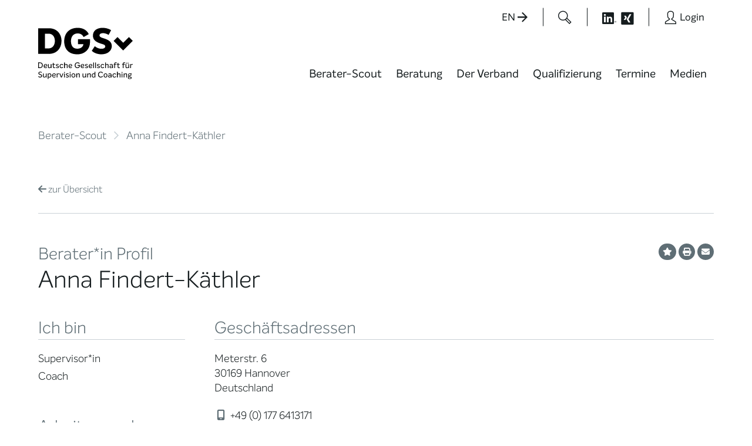

--- FILE ---
content_type: text/html; charset=UTF-8
request_url: https://www.dgsv.de/berater/anna_findert/
body_size: 30525
content:
<!doctype html>
	<html lang="de" prefix="og: https://ogp.me/ns#" class="no-js">
	<head>
<title>Anna Findert-Käthler | DGSv-Beraterprofil</title><link rel="preload" data-rocket-preload as="image" href="https://www.dgsv.de/wp-content/themes/dgsv2025-400/img/dgsv_logo_2019_black.svg" fetchpriority="high">

		<meta charset="UTF-8">
		<meta http-equiv="x-ua-compatible" content="ie=edge">
		<meta name="viewport" content="width=device-width, initial-scale=1.0">
		

		
		<script>
				var et_pagename     = "Anna Findert-Käthler | DGSv-Beraterprofil";
				var et_areas        = "Öffentlicher Bereich";
		</script>

			<style>img:is([sizes="auto" i], [sizes^="auto," i]) { contain-intrinsic-size: 3000px 1500px }</style>
	
<!-- Suchmaschinen-Optimierung durch Rank Math PRO - https://rankmath.com/ -->
<meta name="description" content="Das DGSv-Beraterprofil von Anna Findert-Käthler"/>
<meta name="robots" content="follow, index, max-snippet:-1, max-video-preview:-1, max-image-preview:large"/>
<link rel="canonical" href="https://www.dgsv.de/berater/anna_findert/" />
<meta property="og:locale" content="de_DE" />
<meta property="og:type" content="article" />
<meta property="og:title" content="Anna Findert-Käthler | DGSv-Beraterprofil" />
<meta property="og:description" content="Das DGSv-Beraterprofil von Anna Findert-Käthler" />
<meta property="og:url" content="https://www.dgsv.de/berater/anna_findert/" />
<meta property="og:site_name" content="DGSv" />
<meta property="og:updated_time" content="2025-02-02T09:30:06+01:00" />
<meta property="og:image" content="https://www.dgsv.de/wp-content/uploads/2017/11/DGSv_Logo_mit_Ecken.jpg" />
<meta property="og:image:secure_url" content="https://www.dgsv.de/wp-content/uploads/2017/11/DGSv_Logo_mit_Ecken.jpg" />
<meta property="og:image:width" content="1772" />
<meta property="og:image:height" content="1139" />
<meta property="og:image:alt" content="Anna Findert-Käthler" />
<meta property="og:image:type" content="image/jpeg" />
<meta name="twitter:card" content="summary_large_image" />
<meta name="twitter:title" content="Anna Findert-Käthler | DGSv-Beraterprofil" />
<meta name="twitter:description" content="Das DGSv-Beraterprofil von Anna Findert-Käthler" />
<meta name="twitter:image" content="https://www.dgsv.de/wp-content/uploads/2017/11/DGSv_Logo_mit_Ecken.jpg" />
<!-- /Rank Math WordPress SEO Plugin -->

<style>[consent-id]:not(.rcb-content-blocker):not([consent-transaction-complete]):not([consent-visual-use-parent^="children:"]):not([consent-confirm]){opacity:0!important;}
.rcb-content-blocker+.rcb-content-blocker-children-fallback~*{display:none!important;}</style><link rel="preload" href="https://www.dgsv.de/wp-content/a41ce380b9edb9d3606f3686e8c32c23/dist/533213966.js?ver=d0a9e67d7481025d345fb9f698655441" as="script" />
<link rel="preload" href="https://www.dgsv.de/wp-content/a41ce380b9edb9d3606f3686e8c32c23/dist/2130072933.js?ver=4041f7cb8df7e5e0d8e60e8e90b426ae" as="script" />
<link rel="preload" href="https://www.dgsv.de/wp-content/plugins/real-cookie-banner-pro/public/lib/animate.css/animate.min.css?ver=4.1.1" as="style" />
<script data-cfasync="false"  defer src="https://www.dgsv.de/wp-content/a41ce380b9edb9d3606f3686e8c32c23/dist/533213966.js?ver=d0a9e67d7481025d345fb9f698655441" id="real-cookie-banner-pro-vendor-real-cookie-banner-pro-banner-js"></script>
<script type="application/json" data-skip-lazy-load="js-extra" data-skip-moving="true" data-no-defer nitro-exclude data-alt-type="application/ld+json" data-dont-merge data-wpmeteor-nooptimize="true" data-cfasync="false" id="aed274f88b8d5580f98e4adae71de334e1-js-extra">{"slug":"real-cookie-banner-pro","textDomain":"real-cookie-banner","version":"5.2.5","restUrl":"https:\/\/www.dgsv.de\/wp-json\/real-cookie-banner\/v1\/","restNamespace":"real-cookie-banner\/v1","restPathObfuscateOffset":"79c7baa4ef9237b1","restRoot":"https:\/\/www.dgsv.de\/wp-json\/","restQuery":{"_v":"5.2.5","_locale":"user"},"restNonce":"666af9a459","restRecreateNonceEndpoint":"https:\/\/www.dgsv.de\/wp-admin\/admin-ajax.php?action=rest-nonce","publicUrl":"https:\/\/www.dgsv.de\/wp-content\/plugins\/real-cookie-banner-pro\/public\/","chunkFolder":"dist","chunksLanguageFolder":"https:\/\/www.dgsv.de\/wp-content\/languages\/mo-cache\/real-cookie-banner-pro\/","chunks":{"chunk-config-tab-blocker.lite.js":["de_DE_formal-83d48f038e1cf6148175589160cda67e","de_DE_formal-e5c2f3318cd06f18a058318f5795a54b","de_DE_formal-76129424d1eb6744d17357561a128725","de_DE_formal-d3d8ada331df664d13fa407b77bc690b"],"chunk-config-tab-blocker.pro.js":["de_DE_formal-ddf5ae983675e7b6eec2afc2d53654a2","de_DE_formal-487d95eea292aab22c80aa3ae9be41f0","de_DE_formal-ab0e642081d4d0d660276c9cebfe9f5d","de_DE_formal-0f5f6074a855fa677e6086b82145bd50"],"chunk-config-tab-consent.lite.js":["de_DE_formal-3823d7521a3fc2857511061e0d660408"],"chunk-config-tab-consent.pro.js":["de_DE_formal-9cb9ecf8c1e8ce14036b5f3a5e19f098"],"chunk-config-tab-cookies.lite.js":["de_DE_formal-1a51b37d0ef409906245c7ed80d76040","de_DE_formal-e5c2f3318cd06f18a058318f5795a54b","de_DE_formal-76129424d1eb6744d17357561a128725"],"chunk-config-tab-cookies.pro.js":["de_DE_formal-572ee75deed92e7a74abba4b86604687","de_DE_formal-487d95eea292aab22c80aa3ae9be41f0","de_DE_formal-ab0e642081d4d0d660276c9cebfe9f5d"],"chunk-config-tab-dashboard.lite.js":["de_DE_formal-f843c51245ecd2b389746275b3da66b6"],"chunk-config-tab-dashboard.pro.js":["de_DE_formal-ae5ae8f925f0409361cfe395645ac077"],"chunk-config-tab-import.lite.js":["de_DE_formal-66df94240f04843e5a208823e466a850"],"chunk-config-tab-import.pro.js":["de_DE_formal-e5fee6b51986d4ff7a051d6f6a7b076a"],"chunk-config-tab-licensing.lite.js":["de_DE_formal-e01f803e4093b19d6787901b9591b5a6"],"chunk-config-tab-licensing.pro.js":["de_DE_formal-4918ea9704f47c2055904e4104d4ffba"],"chunk-config-tab-scanner.lite.js":["de_DE_formal-b10b39f1099ef599835c729334e38429"],"chunk-config-tab-scanner.pro.js":["de_DE_formal-752a1502ab4f0bebfa2ad50c68ef571f"],"chunk-config-tab-settings.lite.js":["de_DE_formal-37978e0b06b4eb18b16164a2d9c93a2c"],"chunk-config-tab-settings.pro.js":["de_DE_formal-e59d3dcc762e276255c8989fbd1f80e3"],"chunk-config-tab-tcf.lite.js":["de_DE_formal-4f658bdbf0aa370053460bc9e3cd1f69","de_DE_formal-e5c2f3318cd06f18a058318f5795a54b","de_DE_formal-d3d8ada331df664d13fa407b77bc690b"],"chunk-config-tab-tcf.pro.js":["de_DE_formal-e1e83d5b8a28f1f91f63b9de2a8b181a","de_DE_formal-487d95eea292aab22c80aa3ae9be41f0","de_DE_formal-0f5f6074a855fa677e6086b82145bd50"]},"others":{"customizeValuesBanner":"{\"layout\":{\"type\":\"dialog\",\"maxHeightEnabled\":false,\"maxHeight\":740,\"dialogMaxWidth\":530,\"dialogPosition\":\"middleCenter\",\"dialogMargin\":[0,0,0,0],\"bannerPosition\":\"bottom\",\"bannerMaxWidth\":1024,\"dialogBorderRadius\":0,\"borderRadius\":0,\"animationIn\":\"slideInUp\",\"animationInDuration\":500,\"animationInOnlyMobile\":true,\"animationOut\":\"none\",\"animationOutDuration\":500,\"animationOutOnlyMobile\":true,\"overlay\":true,\"overlayBg\":\"#000000\",\"overlayBgAlpha\":38,\"overlayBlur\":2},\"decision\":{\"acceptAll\":\"button\",\"acceptEssentials\":\"button\",\"showCloseIcon\":false,\"acceptIndividual\":\"link\",\"buttonOrder\":\"all,essential,save,individual\",\"showGroups\":false,\"groupsFirstView\":false,\"saveButton\":\"always\"},\"design\":{\"bg\":\"#ffffff\",\"textAlign\":\"center\",\"linkTextDecoration\":\"none\",\"borderWidth\":10,\"borderColor\":\"#ebf0f3\",\"fontSize\":15,\"fontColor\":\"#161d1f\",\"fontInheritFamily\":true,\"fontFamily\":\"Arial, Helvetica, sans-serif\",\"fontWeight\":\"normal\",\"boxShadowEnabled\":true,\"boxShadowOffsetX\":0,\"boxShadowOffsetY\":5,\"boxShadowBlurRadius\":13,\"boxShadowSpreadRadius\":0,\"boxShadowColor\":\"#000000\",\"boxShadowColorAlpha\":20},\"headerDesign\":{\"inheritBg\":true,\"bg\":\"#f4f4f4\",\"inheritTextAlign\":true,\"textAlign\":\"center\",\"padding\":[17,20,15,20],\"logo\":\"\",\"logoRetina\":\"\",\"logoMaxHeight\":40,\"logoPosition\":\"left\",\"logoMargin\":[5,15,5,15],\"fontSize\":24,\"fontColor\":\"#5f6e75\",\"fontInheritFamily\":true,\"fontFamily\":\"Arial, Helvetica, sans-serif\",\"fontWeight\":\"bold\",\"borderWidth\":1,\"borderColor\":\"#ebf0f3\"},\"bodyDesign\":{\"padding\":[15,20,5,20],\"descriptionInheritFontSize\":true,\"descriptionFontSize\":13,\"dottedGroupsInheritFontSize\":true,\"dottedGroupsFontSize\":13,\"dottedGroupsBulletColor\":\"#15779b\",\"teachingsInheritTextAlign\":true,\"teachingsTextAlign\":\"center\",\"teachingsSeparatorActive\":true,\"teachingsSeparatorWidth\":50,\"teachingsSeparatorHeight\":1,\"teachingsSeparatorColor\":\"#15779b\",\"teachingsInheritFontSize\":false,\"teachingsFontSize\":12,\"teachingsInheritFontColor\":false,\"teachingsFontColor\":\"#7c7c7c\",\"accordionMargin\":[10,0,5,0],\"accordionPadding\":[5,10,5,10],\"accordionArrowType\":\"outlined\",\"accordionArrowColor\":\"#15779b\",\"accordionBg\":\"#ffffff\",\"accordionActiveBg\":\"#f9f9f9\",\"accordionHoverBg\":\"#efefef\",\"accordionBorderWidth\":1,\"accordionBorderColor\":\"#efefef\",\"accordionTitleFontSize\":12,\"accordionTitleFontColor\":\"#2b2b2b\",\"accordionTitleFontWeight\":\"normal\",\"accordionDescriptionMargin\":[5,0,0,0],\"accordionDescriptionFontSize\":12,\"accordionDescriptionFontColor\":\"#828282\",\"accordionDescriptionFontWeight\":\"normal\",\"acceptAllOneRowLayout\":false,\"acceptAllPadding\":[10,10,10,10],\"acceptAllBg\":\"#e4003a\",\"acceptAllTextAlign\":\"center\",\"acceptAllFontSize\":18,\"acceptAllFontColor\":\"#ffffff\",\"acceptAllFontWeight\":\"normal\",\"acceptAllBorderWidth\":0,\"acceptAllBorderColor\":\"#000000\",\"acceptAllHoverBg\":\"#b81738\",\"acceptAllHoverFontColor\":\"#ffffff\",\"acceptAllHoverBorderColor\":\"#000000\",\"acceptEssentialsUseAcceptAll\":true,\"acceptEssentialsButtonType\":\"\",\"acceptEssentialsPadding\":[10,10,10,10],\"acceptEssentialsBg\":\"#efefef\",\"acceptEssentialsTextAlign\":\"center\",\"acceptEssentialsFontSize\":18,\"acceptEssentialsFontColor\":\"#0a0a0a\",\"acceptEssentialsFontWeight\":\"normal\",\"acceptEssentialsBorderWidth\":0,\"acceptEssentialsBorderColor\":\"#000000\",\"acceptEssentialsHoverBg\":\"#e8e8e8\",\"acceptEssentialsHoverFontColor\":\"#000000\",\"acceptEssentialsHoverBorderColor\":\"#000000\",\"acceptIndividualPadding\":[5,5,5,5],\"acceptIndividualBg\":\"#ffffff\",\"acceptIndividualTextAlign\":\"center\",\"acceptIndividualFontSize\":15,\"acceptIndividualFontColor\":\"#e4003a\",\"acceptIndividualFontWeight\":\"normal\",\"acceptIndividualBorderWidth\":0,\"acceptIndividualBorderColor\":\"#000000\",\"acceptIndividualHoverBg\":\"#ffffff\",\"acceptIndividualHoverFontColor\":\"#919ea6\",\"acceptIndividualHoverBorderColor\":\"#000000\"},\"footerDesign\":{\"poweredByLink\":true,\"inheritBg\":false,\"bg\":\"#ebf0f3\",\"inheritTextAlign\":true,\"textAlign\":\"center\",\"padding\":[10,20,15,20],\"fontSize\":14,\"fontColor\":\"#5f6e75\",\"fontInheritFamily\":true,\"fontFamily\":\"Arial, Helvetica, sans-serif\",\"fontWeight\":\"normal\",\"hoverFontColor\":\"#919ea6\",\"borderWidth\":10,\"borderColor\":\"#ebf0f3\",\"languageSwitcher\":\"flags\"},\"texts\":{\"headline\":\"Privatsph\\u00e4re-Einstellungen\",\"description\":\"Wir verwenden Cookies und \\u00e4hnliche Technologien auf unserer Website und verarbeiten Ihre personenbezogenen Daten (z.B. IP-Adresse), um z.B. Inhalte und Anzeigen zu personalisieren, Medien von Drittanbietern einzubinden oder Zugriffe auf unsere Website zu analysieren. Die Datenverarbeitung kann auch erst in Folge gesetzter Cookies stattfinden. Wir geben diese Daten an Dritte weiter, die wir in den Privatsph\\u00e4re-Einstellungen benennen.<br \\\/><br \\\/>Die Datenverarbeitung kann mit Ihrer Einwilligung oder auf Basis eines berechtigten Interesses erfolgen, dem Sie in den Privatsph\\u00e4re-Einstellungen widersprechen k\\u00f6nnen. Sie haben das Recht, Ihre Einwilligung nicht zu erteilen und Ihre Einwilligung zu einem sp\\u00e4teren Zeitpunkt zu \\u00e4ndern oder zu widerrufen. Weitere Informationen \\u00fcber die Verwendung Ihrer Daten finden Sie in unserer {{privacyPolicy}}Datenschutzerkl\\u00e4rung{{\\\/privacyPolicy}}.\",\"acceptAll\":\"Alle akzeptieren\",\"acceptEssentials\":\"Weiter ohne Einwilligung\",\"acceptIndividual\":\"Privatsph\\u00e4re-Einstellungen individuell festlegen\",\"poweredBy\":\"2\",\"dataProcessingInUnsafeCountries\":\"Einige Services verarbeiten personenbezogene Daten in unsicheren Drittl\\u00e4ndern. Indem Sie in die Nutzung dieser Services einwilligen, erkl\\u00e4ren Sie sich auch mit der Verarbeitung Ihrer Daten in diesen unsicheren Drittl\\u00e4ndern gem\\u00e4\\u00df {{legalBasis}} einverstanden. Dies birgt das Risiko, dass Ihre Daten von Beh\\u00f6rden zu Kontroll- und \\u00dcberwachungszwecken verarbeitet werden, m\\u00f6glicherweise ohne die M\\u00f6glichkeit eines Rechtsbehelfs.\",\"ageNoticeBanner\":\"Sie sind unter {{minAge}} Jahre alt? Dann k\\u00f6nnen Sie nicht in optionale Services einwilligen. Bitten Sie Ihre Eltern oder Erziehungsberechtigten, mit Ihnen in diese Services einzuwilligen.\",\"ageNoticeBlocker\":\"Sie sind unter {{minAge}} Jahre alt? Leider d\\u00fcrfen Sie diesem Service nicht selbst zustimmen, um diese Inhalte zu sehen. Bitten Sie Ihre Eltern oder Erziehungsberechtigten, dem Service mit Ihnen zuzustimmen!\",\"listServicesNotice\":\"Indem Sie alle Services akzeptieren, erlauben Sie, dass {{services}} geladen werden. Diese sind nach ihrem Zweck in Gruppen {{serviceGroups}} unterteilt (Zugeh\\u00f6rigkeit durch hochgestellte Zahlen gekennzeichnet).\",\"listServicesLegitimateInterestNotice\":\"Au\\u00dferdem werden {{services}} auf der Grundlage eines berechtigten Interesses geladen.\",\"tcfStacksCustomName\":\"Dienste mit verschiedenen Zwecken au\\u00dferhalb des TCF-Standards\",\"tcfStacksCustomDescription\":\"Dienste, die Einwilligungen nicht \\u00fcber den TCF-Standard, sondern \\u00fcber andere Technologien weitergeben. Diese werden je nach ihrem Zweck in mehrere Gruppen unterteilt. Einige von ihnen werden auf der Grundlage eines berechtigten Interesses genutzt (z. B. Bedrohungsabwehr), andere werden nur mit Ihrer Zustimmung genutzt. Einzelheiten zu den einzelnen Gruppen und Zwecken der Dienste finden Sie in den jeweiligen Datenschutzeinstellungen.\",\"consentForwardingExternalHosts\":\"Ihre Einwilligung gilt auch auf {{websites}}.\",\"blockerHeadline\":\"{{name}} aufgrund von Privatsph\\u00e4re-Einstellungen blockiert\",\"blockerLinkShowMissing\":\"Alle Services anzeigen, denen Sie noch zustimmen m\\u00fcssen\",\"blockerLoadButton\":\"Erforderliche Services akzeptieren und Inhalte laden\",\"blockerAcceptInfo\":\"Durch das Laden der blockierten Inhalte werden Ihre Privatsph\\u00e4ren-Einstellungen angepasst. Inhalte von diesem Service werden in Zukunft nicht mehr blockiert. Sie haben das Recht, Ihre Entscheidung jederzeit zu widerrufen oder zu \\u00e4ndern.\",\"stickyHistory\":\"Historie der Privatsph\\u00e4re-Einstellungen\",\"stickyRevoke\":\"Einwilligungen widerrufen\",\"stickyRevokeSuccessMessage\":\"Sie haben Ihre Einwilligung f\\u00fcr Services mit ihren Cookies und der Verarbeitung personenbezogener Daten erfolgreich widerrufen. Die Seite wird jetzt neu geladen!\",\"stickyChange\":\"Privatsph\\u00e4re-Einstellungen \\u00e4ndern\"},\"individualLayout\":{\"inheritDialogMaxWidth\":false,\"dialogMaxWidth\":970,\"inheritBannerMaxWidth\":true,\"bannerMaxWidth\":1980,\"descriptionTextAlign\":\"left\"},\"group\":{\"checkboxBg\":\"#ebf0f3\",\"checkboxBorderWidth\":0,\"checkboxBorderColor\":\"#d2d2d2\",\"checkboxActiveColor\":\"#ffffff\",\"checkboxActiveBg\":\"#e4003a\",\"checkboxActiveBorderColor\":\"#11607d\",\"groupInheritBg\":true,\"groupBg\":\"#f4f4f4\",\"groupPadding\":[15,15,15,15],\"groupSpacing\":10,\"groupBorderRadius\":0,\"groupBorderWidth\":1,\"groupBorderColor\":\"#ebf0f3\",\"headlineFontSize\":16,\"headlineFontWeight\":\"normal\",\"headlineFontColor\":\"#161d1f\",\"descriptionFontSize\":14,\"descriptionFontColor\":\"#161d1f\",\"linkColor\":\"#e4003a\",\"linkHoverColor\":\"#919ea6\",\"detailsHideLessRelevant\":true},\"saveButton\":{\"useAcceptAll\":true,\"type\":\"button\",\"padding\":[10,10,10,10],\"bg\":\"#efefef\",\"textAlign\":\"center\",\"fontSize\":18,\"fontColor\":\"#0a0a0a\",\"fontWeight\":\"normal\",\"borderWidth\":0,\"borderColor\":\"#000000\",\"hoverBg\":\"#e8e8e8\",\"hoverFontColor\":\"#000000\",\"hoverBorderColor\":\"#000000\"},\"individualTexts\":{\"headline\":\"Individuelle Privatsph\\u00e4re-Pr\\u00e4ferenzen\",\"description\":\"Wir verwenden Cookies und \\u00e4hnliche Technologien auf unserer Website und verarbeiten Ihre personenbezogenen Daten (z.B. IP-Adresse), um z.B. Inhalte und Anzeigen zu personalisieren, Medien von Drittanbietern einzubinden oder Zugriffe auf unsere Website zu analysieren. Die Datenverarbeitung kann auch erst in Folge gesetzter Cookies stattfinden. Wir geben diese Daten an Dritte weiter, die wir in den Privatsph\\u00e4re-Einstellungen benennen.<br \\\/><br \\\/>Die Datenverarbeitung kann mit Ihrer Einwilligung oder auf Basis eines berechtigten Interesses erfolgen, dem Sie in den Privatsph\\u00e4re-Einstellungen widersprechen k\\u00f6nnen. Sie haben das Recht, Ihre Einwilligung nicht zu erteilen und Ihre Einwilligung zu einem sp\\u00e4teren Zeitpunkt zu \\u00e4ndern oder zu widerrufen. Weitere Informationen \\u00fcber die Verwendung Ihrer Daten finden Sie in unserer {{privacyPolicy}}Datenschutzerkl\\u00e4rung{{\\\/privacyPolicy}}.<br \\\/><br \\\/>Nachstehend finden Sie eine \\u00dcbersicht \\u00fcber alle von dieser Website genutzten Services. Sie k\\u00f6nnen detaillierte Informationen zu jedem Service einsehen und diesen einzeln zustimmen oder von Ihrem Widerspruchsrecht Gebrauch machen.\",\"save\":\"Individuelle Auswahl speichern\",\"showMore\":\"Service-Informationen anzeigen\",\"hideMore\":\"Service-Informationen ausblenden\",\"postamble\":\"\"},\"mobile\":{\"enabled\":true,\"maxHeight\":400,\"hideHeader\":false,\"alignment\":\"bottom\",\"scalePercent\":90,\"scalePercentVertical\":-50},\"sticky\":{\"enabled\":false,\"animationsEnabled\":true,\"alignment\":\"left\",\"bubbleBorderRadius\":50,\"icon\":\"fingerprint\",\"iconCustom\":\"\",\"iconCustomRetina\":\"\",\"iconSize\":30,\"iconColor\":\"#ffffff\",\"bubbleMargin\":[10,20,20,20],\"bubblePadding\":15,\"bubbleBg\":\"#15779b\",\"bubbleBorderWidth\":0,\"bubbleBorderColor\":\"#10556f\",\"boxShadowEnabled\":true,\"boxShadowOffsetX\":0,\"boxShadowOffsetY\":2,\"boxShadowBlurRadius\":5,\"boxShadowSpreadRadius\":1,\"boxShadowColor\":\"#105b77\",\"boxShadowColorAlpha\":40,\"bubbleHoverBg\":\"#ffffff\",\"bubbleHoverBorderColor\":\"#000000\",\"hoverIconColor\":\"#000000\",\"hoverIconCustom\":\"\",\"hoverIconCustomRetina\":\"\",\"menuFontSize\":16,\"menuBorderRadius\":5,\"menuItemSpacing\":10,\"menuItemPadding\":[5,10,5,10]},\"customCss\":{\"css\":\"\",\"antiAdBlocker\":\"y\"}}","isPro":true,"showProHints":false,"proUrl":"https:\/\/devowl.io\/de\/go\/real-cookie-banner?source=rcb-lite","showLiteNotice":false,"frontend":{"groups":"[{\"id\":351,\"name\":\"Essenziell\",\"slug\":\"essenziell\",\"description\":\"Essential Services sind f\\u00fcr die grundlegende Funktionalit\\u00e4t der Website erforderlich. Sie enthalten nur technisch notwendige Services. Diesen Services kann nicht widersprochen werden.\",\"isEssential\":true,\"isDefault\":true,\"items\":[{\"id\":30504,\"name\":\"Real Cookie Banner\",\"purpose\":\"Real Cookie Banner bittet Website-Besucher um die Einwilligung zum Setzen von Cookies und zur Verarbeitung personenbezogener Daten. Dazu wird jedem Website-Besucher eine UUID (pseudonyme Identifikation des Nutzers) zugewiesen, die bis zum Ablauf des Cookies zur Speicherung der Einwilligung g\\u00fcltig ist. Cookies werden dazu verwendet, um zu testen, ob Cookies gesetzt werden k\\u00f6nnen, um Referenz auf die dokumentierte Einwilligung zu speichern, um zu speichern, in welche Services aus welchen Service-Gruppen der Besucher eingewilligt hat, und, falls Einwilligung nach dem Transparency &amp; Consent Framework (TCF) eingeholt werden, um die Einwilligungen in TCF Partner, Zwecke, besondere Zwecke, Funktionen und besondere Funktionen zu speichern. Im Rahmen der Darlegungspflicht nach DSGVO wird die erhobene Einwilligung vollumf\\u00e4nglich dokumentiert. Dazu z\\u00e4hlt neben den Services und Service-Gruppen, in welche der Besucher eingewilligt hat, und falls Einwilligung nach dem TCF Standard eingeholt werden, in welche TCF Partner, Zwecke und Funktionen der Besucher eingewilligt hat, alle Einstellungen des Cookie Banners zum Zeitpunkt der Einwilligung als auch die technischen Umst\\u00e4nde (z.B. Gr\\u00f6\\u00dfe des Sichtbereichs bei der Einwilligung) und die Nutzerinteraktionen (z.B. Klick auf Buttons), die zur Einwilligung gef\\u00fchrt haben. Die Einwilligung wird pro Sprache einmal erhoben.\",\"providerContact\":{\"phone\":\"\",\"email\":\"\",\"link\":\"\"},\"isProviderCurrentWebsite\":true,\"provider\":\"DGSv\",\"uniqueName\":\"real-cookie-banner\",\"isEmbeddingOnlyExternalResources\":false,\"legalBasis\":\"legal-requirement\",\"dataProcessingInCountries\":[],\"dataProcessingInCountriesSpecialTreatments\":[],\"technicalDefinitions\":[{\"type\":\"http\",\"name\":\"real_cookie_banner*\",\"host\":\".dgsv.de\",\"duration\":365,\"durationUnit\":\"d\",\"isSessionDuration\":false,\"purpose\":\"Eindeutiger Identifikator f\\u00fcr die Einwilligung, aber nicht f\\u00fcr den Website-Besucher. Revisionshash f\\u00fcr die Einstellungen des Cookie-Banners (Texte, Farben, Funktionen, Servicegruppen, Dienste, Content Blocker usw.). IDs f\\u00fcr eingewilligte Services und Service-Gruppen.\"},{\"type\":\"http\",\"name\":\"real_cookie_banner*-tcf\",\"host\":\".dgsv.de\",\"duration\":365,\"durationUnit\":\"d\",\"isSessionDuration\":false,\"purpose\":\"Im Rahmen von TCF gesammelte Einwilligungen, die im TC-String-Format gespeichert werden, einschlie\\u00dflich TCF-Vendoren, -Zwecke, -Sonderzwecke, -Funktionen und -Sonderfunktionen.\"},{\"type\":\"http\",\"name\":\"real_cookie_banner*-gcm\",\"host\":\".dgsv.de\",\"duration\":365,\"durationUnit\":\"d\",\"isSessionDuration\":false,\"purpose\":\"Die im Google Consent Mode gesammelten Einwilligungen in die verschiedenen Einwilligungstypen (Zwecke) werden f\\u00fcr alle mit dem Google Consent Mode kompatiblen Services gespeichert.\"},{\"type\":\"http\",\"name\":\"real_cookie_banner-test\",\"host\":\".dgsv.de\",\"duration\":365,\"durationUnit\":\"d\",\"isSessionDuration\":false,\"purpose\":\"Cookie, der gesetzt wurde, um die Funktionalit\\u00e4t von HTTP-Cookies zu testen. Wird sofort nach dem Test gel\\u00f6scht.\"},{\"type\":\"local\",\"name\":\"real_cookie_banner*\",\"host\":\"https:\\\/\\\/www.dgsv.de\",\"duration\":1,\"durationUnit\":\"d\",\"isSessionDuration\":false,\"purpose\":\"Eindeutiger Identifikator f\\u00fcr die Einwilligung, aber nicht f\\u00fcr den Website-Besucher. Revisionshash f\\u00fcr die Einstellungen des Cookie-Banners (Texte, Farben, Funktionen, Service-Gruppen, Services, Content Blocker usw.). IDs f\\u00fcr eingewilligte Services und Service-Gruppen. Wird nur solange gespeichert, bis die Einwilligung auf dem Website-Server dokumentiert ist.\"},{\"type\":\"local\",\"name\":\"real_cookie_banner*-tcf\",\"host\":\"https:\\\/\\\/www.dgsv.de\",\"duration\":1,\"durationUnit\":\"d\",\"isSessionDuration\":false,\"purpose\":\"Im Rahmen von TCF gesammelte Einwilligungen werden im TC-String-Format gespeichert, einschlie\\u00dflich TCF Vendoren, Zwecke, besondere Zwecke, Funktionen und besondere Funktionen. Wird nur solange gespeichert, bis die Einwilligung auf dem Website-Server dokumentiert ist.\"},{\"type\":\"local\",\"name\":\"real_cookie_banner*-gcm\",\"host\":\"https:\\\/\\\/www.dgsv.de\",\"duration\":1,\"durationUnit\":\"d\",\"isSessionDuration\":false,\"purpose\":\"Im Rahmen des Google Consent Mode erfasste Einwilligungen werden f\\u00fcr alle mit dem Google Consent Mode kompatiblen Services in Einwilligungstypen (Zwecke) gespeichert. Wird nur solange gespeichert, bis die Einwilligung auf dem Website-Server dokumentiert ist.\"},{\"type\":\"local\",\"name\":\"real_cookie_banner-consent-queue*\",\"host\":\"https:\\\/\\\/www.dgsv.de\",\"duration\":1,\"durationUnit\":\"d\",\"isSessionDuration\":false,\"purpose\":\"Lokale Zwischenspeicherung (Caching) der Auswahl im Cookie-Banner, bis der Server die Einwilligung dokumentiert; Dokumentation periodisch oder bei Seitenwechseln versucht, wenn der Server nicht verf\\u00fcgbar oder \\u00fcberlastet ist.\"}],\"codeDynamics\":[],\"providerPrivacyPolicyUrl\":\"https:\\\/\\\/www.dgsv.de\\\/datenschutz\\\/\",\"providerLegalNoticeUrl\":\"\",\"tagManagerOptInEventName\":\"\",\"tagManagerOptOutEventName\":\"\",\"googleConsentModeConsentTypes\":[],\"executePriority\":10,\"codeOptIn\":\"\",\"executeCodeOptInWhenNoTagManagerConsentIsGiven\":false,\"codeOptOut\":\"\",\"executeCodeOptOutWhenNoTagManagerConsentIsGiven\":false,\"deleteTechnicalDefinitionsAfterOptOut\":false,\"codeOnPageLoad\":\"\",\"presetId\":\"real-cookie-banner\"}]},{\"id\":352,\"name\":\"Funktional\",\"slug\":\"funktional\",\"description\":\"Funktionale Services sind notwendig, um \\u00fcber die wesentliche Funktionalit\\u00e4t hinausgehende Features wie sch\\u00f6nere Schriftarten, Videowiedergabe oder interaktive Web 2.0-Features bereitzustellen. Inhalte von z.B. Videoplattformen und Social Media Plattformen sind standardm\\u00e4\\u00dfig gesperrt und k\\u00f6nnen erlaubt werden. Wenn dem Service zugestimmt wird, werden diese Inhalte automatisch ohne weitere manuelle Einwilligung geladen.\",\"isEssential\":false,\"isDefault\":true,\"items\":[{\"id\":31040,\"name\":\"Vimeo\",\"purpose\":\"Vimeo erm\\u00f6glicht das Einbetten von Inhalten, die auf vimeo.com ver\\u00f6ffentlicht werden, direkt in Websites. Die Cookies werden verwendet, um besuchte Websites und detaillierte Statistiken \\u00fcber das Nutzerverhalten zu sammeln. Diese Daten k\\u00f6nnen mit den Daten der auf vimeo.com registrierten Nutzer verkn\\u00fcpft werden.\",\"providerContact\":{\"phone\":\"\",\"email\":\"\",\"link\":\"\"},\"isProviderCurrentWebsite\":false,\"provider\":\"Vimeo Inc.\",\"uniqueName\":\"vimeo\",\"isEmbeddingOnlyExternalResources\":false,\"legalBasis\":\"consent\",\"dataProcessingInCountries\":[\"US\"],\"dataProcessingInCountriesSpecialTreatments\":[],\"technicalDefinitions\":[{\"type\":\"http\",\"name\":\"vuid\",\"host\":\".vimeo.com\",\"duration\":10,\"durationUnit\":\"y\",\"isSessionDuration\":false,\"purpose\":\"\"},{\"type\":\"http\",\"name\":\"player\",\"host\":\".vimeo.com\",\"duration\":1,\"durationUnit\":\"y\",\"isSessionDuration\":false,\"purpose\":\"\"},{\"type\":\"local\",\"name\":\"sync_volume\",\"host\":\"player.vimeo.com\",\"duration\":0,\"durationUnit\":\"y\",\"isSessionDuration\":false,\"purpose\":\"\"},{\"type\":\"local\",\"name\":\"sync_active\",\"host\":\"player.vimeo.com\",\"duration\":0,\"durationUnit\":\"y\",\"isSessionDuration\":false,\"purpose\":\"\"},{\"type\":\"http\",\"name\":\"vimeo\",\"host\":\".vimeo.com\",\"duration\":1,\"durationUnit\":\"mo\",\"isSessionDuration\":false,\"purpose\":\"\"},{\"type\":\"http\",\"name\":\"has_logged_in\",\"host\":\".vimeo.com\",\"duration\":6,\"durationUnit\":\"mo\",\"isSessionDuration\":false,\"purpose\":\"\"},{\"type\":\"http\",\"name\":\"is_logged_in\",\"host\":\".vimeo.com\",\"duration\":10,\"durationUnit\":\"y\",\"isSessionDuration\":false,\"purpose\":\"\"},{\"type\":\"http\",\"name\":\"_uetvid\",\"host\":\".vimeo.com\",\"duration\":21,\"durationUnit\":\"d\",\"isSessionDuration\":false,\"purpose\":\"\"},{\"type\":\"http\",\"name\":\"has_logged_in\",\"host\":\".vimeo.com\",\"duration\":10,\"durationUnit\":\"y\",\"isSessionDuration\":false,\"purpose\":\"\"},{\"type\":\"http\",\"name\":\"_fbp\",\"host\":\".vimeo.com\",\"duration\":3,\"durationUnit\":\"mo\",\"isSessionDuration\":false,\"purpose\":\"\"},{\"type\":\"http\",\"name\":\"_uetsid\",\"host\":\".vimeo.com\",\"duration\":1,\"durationUnit\":\"d\",\"isSessionDuration\":false,\"purpose\":\"\"},{\"type\":\"http\",\"name\":\"_gat_UA-*\",\"host\":\".vimeo.com\",\"duration\":1,\"durationUnit\":\"h\",\"isSessionDuration\":false,\"purpose\":\"\"},{\"type\":\"http\",\"name\":\"_gid\",\"host\":\".vimeo.com\",\"duration\":1,\"durationUnit\":\"d\",\"isSessionDuration\":false,\"purpose\":\"\"},{\"type\":\"http\",\"name\":\"continuous_play_v3\",\"host\":\".vimeo.com\",\"duration\":1,\"durationUnit\":\"y\",\"isSessionDuration\":false,\"purpose\":\"\"},{\"type\":\"http\",\"name\":\"_gcl_au\",\"host\":\".vimeo.com\",\"duration\":3,\"durationUnit\":\"mo\",\"isSessionDuration\":false,\"purpose\":\"\"},{\"type\":\"http\",\"name\":\"_ga\",\"host\":\".vimeo.com\",\"duration\":2,\"durationUnit\":\"y\",\"isSessionDuration\":false,\"purpose\":\"\"}],\"codeDynamics\":[],\"providerPrivacyPolicyUrl\":\"https:\\\/\\\/vimeo.com\\\/privacy\",\"providerLegalNoticeUrl\":\"\",\"tagManagerOptInEventName\":\"\",\"tagManagerOptOutEventName\":\"\",\"googleConsentModeConsentTypes\":[],\"executePriority\":10,\"codeOptIn\":\"\",\"executeCodeOptInWhenNoTagManagerConsentIsGiven\":false,\"codeOptOut\":\"\",\"executeCodeOptOutWhenNoTagManagerConsentIsGiven\":false,\"deleteTechnicalDefinitionsAfterOptOut\":false,\"codeOnPageLoad\":\"\",\"presetId\":\"vimeo\"},{\"id\":30847,\"name\":\"Google Maps\",\"purpose\":\"Google Maps stellt Karten auf der Website als Iframe oder \\u00fcber JavaScript direkt als Teil der Website eingebettet dar. Auf dem Client des Nutzers werden keine Cookies im technischen Sinne gesetzt, jedoch werden technische und personenbezogene Daten wie die IP-Adresse vom Client an den Server des Diensteanbieters \\u00fcbermittelt, um die Nutzung des Dienstes zu erm\\u00f6glichen.\",\"providerContact\":{\"phone\":\"\",\"email\":\"\",\"link\":\"\"},\"isProviderCurrentWebsite\":false,\"provider\":\"Google Ireland Limited\",\"uniqueName\":\"google-maps\",\"isEmbeddingOnlyExternalResources\":true,\"legalBasis\":\"consent\",\"dataProcessingInCountries\":[\"US\"],\"dataProcessingInCountriesSpecialTreatments\":[],\"technicalDefinitions\":[{\"type\":\"http\",\"name\":\"\",\"host\":\"\",\"duration\":0,\"durationUnit\":\"y\",\"isSessionDuration\":false,\"purpose\":\"\"}],\"codeDynamics\":[],\"providerPrivacyPolicyUrl\":\"https:\\\/\\\/policies.google.com\\\/privacy\",\"providerLegalNoticeUrl\":\"\",\"tagManagerOptInEventName\":\"\",\"tagManagerOptOutEventName\":\"\",\"googleConsentModeConsentTypes\":[],\"executePriority\":10,\"codeOptIn\":\"\",\"executeCodeOptInWhenNoTagManagerConsentIsGiven\":false,\"codeOptOut\":\"\",\"executeCodeOptOutWhenNoTagManagerConsentIsGiven\":false,\"deleteTechnicalDefinitionsAfterOptOut\":false,\"codeOnPageLoad\":\"\",\"presetId\":\"google-maps\"},{\"id\":30844,\"name\":\"Kommentare\",\"purpose\":\"WordPress als Content Management System bietet die M\\u00f6glichkeit, Kommentare unter Blog-Beitr\\u00e4ge und \\u00e4hnliche Inhalte zu schreiben. Das Cookie speichert den Namen, die E-Mail-Adresse und die Website eines Kommentators, um sie wieder anzuzeigen, wenn der Kommentator einen weiteren Kommentar auf dieser Website schreiben m\\u00f6chte.\",\"providerContact\":{\"phone\":\"\",\"email\":\"\",\"link\":\"\"},\"isProviderCurrentWebsite\":true,\"provider\":\"DGSv\",\"uniqueName\":\"wordpress-comments\",\"isEmbeddingOnlyExternalResources\":false,\"legalBasis\":\"consent\",\"dataProcessingInCountries\":[],\"dataProcessingInCountriesSpecialTreatments\":[],\"technicalDefinitions\":[{\"type\":\"http\",\"name\":\"comment_author_*\",\"host\":\"dgsv.de\",\"duration\":1,\"durationUnit\":\"y\",\"isSessionDuration\":false,\"purpose\":\"\"},{\"type\":\"http\",\"name\":\"comment_author_email_*\",\"host\":\"dgsv.de\",\"duration\":1,\"durationUnit\":\"y\",\"isSessionDuration\":false,\"purpose\":\"\"},{\"type\":\"http\",\"name\":\"comment_author_url_*\",\"host\":\"dgsv.de\",\"duration\":1,\"durationUnit\":\"y\",\"isSessionDuration\":false,\"purpose\":\"\"}],\"codeDynamics\":[],\"providerPrivacyPolicyUrl\":\"https:\\\/\\\/www.dgsv.de\\\/datenschutz\\\/\",\"providerLegalNoticeUrl\":\"\",\"tagManagerOptInEventName\":\"\",\"tagManagerOptOutEventName\":\"\",\"googleConsentModeConsentTypes\":[],\"executePriority\":10,\"codeOptIn\":\"base64-encoded:[base64]\",\"executeCodeOptInWhenNoTagManagerConsentIsGiven\":false,\"codeOptOut\":\"\",\"executeCodeOptOutWhenNoTagManagerConsentIsGiven\":false,\"deleteTechnicalDefinitionsAfterOptOut\":false,\"codeOnPageLoad\":\"\",\"presetId\":\"wordpress-comments\"}]},{\"id\":353,\"name\":\"Statistiken\",\"slug\":\"statistiken\",\"description\":\"Statistik-Services werden ben\\u00f6tigt, um pseudonymisierte Daten \\u00fcber die Besucher der Website zu sammeln. Die Daten erm\\u00f6glichen es uns, die Besucher besser zu verstehen und die Webseite zu optimieren.\",\"isEssential\":false,\"isDefault\":true,\"items\":[{\"id\":30849,\"name\":\"etracker: Basis-Tracking\",\"purpose\":\"etracker wird zur Erstellung detaillierter Statistiken \\u00fcber das Nutzerverhalten auf der Website eingesetzt. Mit den erhobenen Daten wird unser Online-Angebot und unseres Webauftritt optimiert. Die Daten, die m\\u00f6glicherweise einen Bezug zu einer einzelnen Person zulassen, wie die IP-Adresse, Anmelde- oder Ger\\u00e4tekennungen, werden fr\\u00fchestm\\u00f6glich anonymisiert oder pseudonymisiert. Eine andere Verwendung, Zusammenf\\u00fchrung mit anderen Daten oder eine Weitergabe an Dritte erfolgt nicht. Die mit etracker erzeugten Daten werden von etracker ausschlie\\u00dflich in Deutschland verarbeitet und gespeichert und unterliegen damit den strengen Datenschutzgesetzen. Wir verwenden keine Cookies f\\u00fcr diese Web-Analyse.\",\"providerContact\":{\"phone\":\"\",\"email\":\"\",\"link\":\"\"},\"isProviderCurrentWebsite\":false,\"provider\":\"etracker GmbH\",\"uniqueName\":\"etracker\",\"isEmbeddingOnlyExternalResources\":true,\"legalBasis\":\"legitimate-interest\",\"dataProcessingInCountries\":[],\"dataProcessingInCountriesSpecialTreatments\":[],\"technicalDefinitions\":[{\"type\":\"http\",\"name\":\"\",\"host\":\"\",\"duration\":0,\"durationUnit\":\"y\",\"isSessionDuration\":false,\"purpose\":\"\"}],\"codeDynamics\":{\"etrackerAccountKey\":\"qbxIBE\"},\"providerPrivacyPolicyUrl\":\"https:\\\/\\\/www.etracker.com\\\/datenschutzerklaerung\\\/\",\"providerLegalNoticeUrl\":\"\",\"tagManagerOptInEventName\":\"\",\"tagManagerOptOutEventName\":\"\",\"googleConsentModeConsentTypes\":[],\"executePriority\":10,\"codeOptIn\":\"base64-encoded:[base64]\",\"executeCodeOptInWhenNoTagManagerConsentIsGiven\":false,\"codeOptOut\":\"\",\"executeCodeOptOutWhenNoTagManagerConsentIsGiven\":false,\"deleteTechnicalDefinitionsAfterOptOut\":false,\"codeOnPageLoad\":\"\",\"presetId\":\"etracker\"}]}]","links":[{"id":36368,"label":"Datenschutzerkl\u00e4rung","pageType":"privacyPolicy","isExternalUrl":false,"pageId":135,"url":"https:\/\/www.dgsv.de\/datenschutz\/","hideCookieBanner":true,"isTargetBlank":true},{"id":36369,"label":"Impressum","pageType":"legalNotice","isExternalUrl":false,"pageId":132,"url":"https:\/\/www.dgsv.de\/impressum\/","hideCookieBanner":true,"isTargetBlank":true}],"websiteOperator":{"address":"","country":"","contactEmail":"base64-encoded:Y2xhdWRpby5rZXJzdEB0b3BpY2xvZGdlLmNvbQ==","contactPhone":"","contactFormUrl":false},"blocker":[{"id":31041,"name":"Vimeo","description":"","rules":["*player.vimeo.com*","*vimeocdn.com*","*vimeo.com\/showcase*","div[data-url*=\"vimeo.com\"]","div[class*=\"elementor-widget-premium-addon-video-box\"][data-settings*=\"vimeo\"]","div[class*=\"td_wrapper_playlist_player_vimeo\"]","a[href*=\"vimeo.com\"][rel=\"wp-video-lightbox\"]","lite-vimeo[videoid]","a[href*=\"vimeo.com\"][class*=\"awb-lightbox\"]","div[data-elementor-lightbox*=\"vimeo.com\"]","div[class*=\"w-video\"][onclick*=\"vimeo.com\"]"],"criteria":"services","tcfVendors":[],"tcfPurposes":[1],"services":[31040],"isVisual":true,"visualType":"default","visualMediaThumbnail":"0","visualContentType":"","isVisualDarkMode":false,"visualBlur":0,"visualDownloadThumbnail":false,"visualHeroButtonText":"","shouldForceToShowVisual":true,"presetId":"vimeo","visualThumbnail":null},{"id":30848,"name":"Google Maps","description":"","rules":["*maps.google.com*","*google.*\/maps*","*maps.googleapis.com*","*maps.gstatic.com*","*google.maps.Map(*","div[data-settings*=\"wpgmza_\"]","*\/wp-content\/plugins\/wp-google-maps\/*","*\/wp-content\/plugins\/wp-google-maps-pro\/*","div[class=\"gmp_map_opts\"]","div[class=\"et_pb_map\"]","div[class*=\"uncode-gmaps-widget\"]","*uncode.gmaps*.js*","*dynamic-google-maps.js*","*@googlemaps\/markerclustererplus\/*","div[data-widget_type*=\"dyncontel-acf-google-maps\"]","*\/wp-content\/plugins\/wp-google-map-gold\/assets\/js\/*","*\/wp-content\/plugins\/wp-google-map-plugin\/assets\/js\/*","*\/wp-content\/plugins\/wp-google-maps-gold\/js\/*",".data(\"wpgmp_maps\")","div[class*=\"wpgmp_map_container\"]","div[data-map-provider=\"google\"]","div[class*=\"module-maps-pro\"]","div[id=\"wpsl-wrap\"]","*\/wp-content\/plugins\/wp-store-locator\/js\/*","script[id=\"google-maps-infobox-js\"]","*google.maps.event*","div[class*=\"fusion-google-map\"]","*\/wp-content\/plugins\/extensions-for-elementor\/assets\/lib\/gmap3\/gmap3*","div[class*=\"elementor-widget-ee-mb-google-map\"]","div[class*=\"mec-events-meta-group-gmap\"]","*\/wp-content\/plugins\/modern-events-calendar\/assets\/packages\/richmarker\/richmarker*","*\/wp-content\/plugins\/modern-events-calendar\/assets\/js\/googlemap*",".mecGoogleMaps('","div[class*=\"google_map_shortcode_wrapper\"]","*\/wp-content\/themes\/wpresidence\/js\/google_js\/google_map_code_listing*","*\/wp-content\/themes\/wpresidence\/js\/google_js\/google_map_code.js*","*\/wp-content\/themes\/wpresidence\/js\/infobox*","div[class*=\"elementor-widget-premium-addon-maps\"]","div[class*=\"premium-maps-container\"]","*\/wp-content\/plugins\/premium-addons-for-elementor\/assets\/frontend\/min-js\/premium-maps.min.js*","section[class*=\"ff-map\"]","*\/wp-content\/themes\/ark\/assets\/plugins\/google-map*","*\/wp-content\/themes\/ark\/assets\/scripts\/components\/google-map*","*\/wp-content\/plugins\/ultimate-elementor\/assets\/min-js\/uael-google-map*","div[class*=\"elementor-widget-uael-google-map\"]","div[class*=\"wpforms-geolocation-map\"]","*\/wp-content\/plugins\/wpforms-geolocation\/assets\/js\/wpforms-geolocation-google-api*","iframe[src*=\"?callback=map-iframe\"]","*\/wp-content\/plugins\/codespacing-progress-map\/assets\/js\/*","div[class*=\"codespacing_progress_map_area\"]","div[class*=\"qode_google_map\"]","*wp-content\/plugins\/wp-grid-builder-map-facet\/assets\/js*","div[class*=\"wpgb-map-facet\"]","*wp-content\/themes\/my-listing\/assets\/dist\/maps\/google-maps\/*","*wp-content\/themes\/my-listing\/assets\/dist\/explore*","div[class*=\"c27-map\"]","div[class*=\"elementor-widget-case27-explore-widget\"]","*wp-content\/themes\/salient\/js\/build\/map*","div[class*=\"nectar-google-map\"]","div[class=\"hmapsprem_map_container\"]","*\/wp-content\/plugins\/hmapsprem\/assets\/js\/frontend_script.js*","div[class*=\"jet-map\"]","div[class*=\"ginput_container_gfgeo_google_map\"]","div[class*=\"rodich-google-map\"]",".googleMap({","div[class*=\"elementor-widget-jet-engine-maps-listing\"]","*\/wp-content\/plugins\/jet-engine\/assets\/js\/frontend-maps*","*wp-content\/plugins\/jet-engine\/includes\/modules\/maps-listings\/*","*\/wp-content\/plugins\/facetwp-map-facet\/assets\/js\/*","div[class*=\"facetwp-type-map\"]","div[class*=\"eltd_google_map\"]","div[class*=\"cmsmasters_google_map\"]","*wp-content\/plugins\/th-widget-pack\/js\/themo-google-maps.js*","div[class*=\"th-gmap-wrap\"]","div[class*=\"th-map\"]","div[class*=\"ultimate_google_map\"]","div[id=\"asl-storelocator\"]","*wp-content\/plugins\/agile-store-locator*","*wp-content\/plugins\/wp-map-block*","div[class*=\"wpmapblockrender\"]","*wp-content\/themes\/creativo\/assets\/js\/min\/general\/google-maps.min.js*","div[data-id^=\"google_map_element_\"]","div[class*=\"onepress-map\"]","*\/wp-content\/themes\/enfold\/framework\/js\/conditional_load\/avia_google_maps*","div[class*=\"avia-google-maps\"]","div[class*=\"avia-google-map-container\"]","*wp-content\/themes\/woodmart\/js\/scripts\/elements\/googleMap*","*wp-content\/themes\/woodmart\/js\/libs\/maplace*","div[class*=\"elementor-widget-wd_google_map\"]","div[class*=\"elementor-widget-neuron-advanced-google-maps\"]","*wp-content\/plugins\/directories\/assets\/js\/map-googlemaps.min.js*","*wp-content\/plugins\/directories\/assets\/js\/map-googlemaps-*.min.js*","*DRTS.Map.api.getMap(*","div[class*=\"drts-map-container\"]","*\/wp-content\/plugins\/so-widgets-bundle\/js\/sow.google-map*","div[class*=\"so-widget-sow-google-map\"]","*unpkg.com\/@google\/markerclustererplus*\/dist\/markerclustererplus.min.js"],"criteria":"services","tcfVendors":[],"tcfPurposes":[1],"services":[30847],"isVisual":true,"visualType":"default","visualMediaThumbnail":"0","visualContentType":"","isVisualDarkMode":false,"visualBlur":0,"visualDownloadThumbnail":false,"visualHeroButtonText":"","shouldForceToShowVisual":true,"presetId":"google-maps","visualThumbnail":null}],"languageSwitcher":[],"predefinedDataProcessingInSafeCountriesLists":{"GDPR":["AT","BE","BG","HR","CY","CZ","DK","EE","FI","FR","DE","GR","HU","IE","IS","IT","LI","LV","LT","LU","MT","NL","NO","PL","PT","RO","SK","SI","ES","SE"],"DSG":["CH"],"GDPR+DSG":[],"ADEQUACY_EU":["AD","AR","CA","FO","GG","IL","IM","JP","JE","NZ","KR","CH","GB","UY","US"],"ADEQUACY_CH":["DE","AD","AR","AT","BE","BG","CA","CY","HR","DK","ES","EE","FI","FR","GI","GR","GG","HU","IM","FO","IE","IS","IL","IT","JE","LV","LI","LT","LU","MT","MC","NO","NZ","NL","PL","PT","CZ","RO","GB","SK","SI","SE","UY","US"]},"decisionCookieName":"real_cookie_banner-v:2_blog:1_path:4f01a0a","revisionHash":"4233bcbe4f37de384d81a3dd25a445c9","territorialLegalBasis":["gdpr-eprivacy"],"setCookiesViaManager":"none","isRespectDoNotTrack":false,"failedConsentDocumentationHandling":"essentials","isAcceptAllForBots":true,"isDataProcessingInUnsafeCountries":false,"isAgeNotice":false,"ageNoticeAgeLimit":16,"isListServicesNotice":true,"isBannerLessConsent":false,"isTcf":false,"isGcm":false,"isGcmListPurposes":true,"hasLazyData":false},"anonymousContentUrl":"https:\/\/www.dgsv.de\/wp-content\/a41ce380b9edb9d3606f3686e8c32c23\/dist\/","anonymousHash":"a41ce380b9edb9d3606f3686e8c32c23","hasDynamicPreDecisions":false,"isLicensed":true,"isDevLicense":false,"multilingualSkipHTMLForTag":"","isCurrentlyInTranslationEditorPreview":false,"defaultLanguage":"","currentLanguage":"","activeLanguages":[],"context":"","iso3166OneAlpha2":{"AF":"Afghanistan","AL":"Albanien","DZ":"Algerien","AS":"Amerikanisch-Samoa","AD":"Andorra","AO":"Angola","AI":"Anguilla","AQ":"Antarktis","AG":"Antigua und Barbuda","AR":"Argentinien","AM":"Armenien","AW":"Aruba","AZ":"Aserbaidschan","AU":"Australien","BS":"Bahamas","BH":"Bahrain","BD":"Bangladesch","BB":"Barbados","BY":"Belarus","BE":"Belgien","BZ":"Belize","BJ":"Benin","BM":"Bermuda","BT":"Bhutan","BO":"Bolivien","BA":"Bosnien und Herzegowina","BW":"Botswana","BV":"Bouvetinsel","BR":"Brasilien","IO":"Britisches Territorium im Indischen Ozean","BN":"Brunei Darussalam","BG":"Bulgarien","BF":"Burkina Faso","BI":"Burundi","CL":"Chile","CN":"China","CK":"Cookinseln","CR":"Costa Rica","DE":"Deutschland","LA":"Die Laotische Demokratische Volksrepublik","DM":"Dominica","DO":"Dominikanische Republik","DJ":"Dschibuti","DK":"D\u00e4nemark","EC":"Ecuador","SV":"El Salvador","ER":"Eritrea","EE":"Estland","FK":"Falklandinseln (Malwinen)","FJ":"Fidschi","FI":"Finnland","FR":"Frankreich","GF":"Franz\u00f6sisch-Guayana","PF":"Franz\u00f6sisch-Polynesien","TF":"Franz\u00f6sische S\u00fcd- und Antarktisgebiete","FO":"F\u00e4r\u00f6er Inseln","FM":"F\u00f6derierte Staaten von Mikronesien","GA":"Gabun","GM":"Gambia","GE":"Georgien","GH":"Ghana","GI":"Gibraltar","GD":"Grenada","GR":"Griechenland","GL":"Gr\u00f6nland","GP":"Guadeloupe","GU":"Guam","GT":"Guatemala","GG":"Guernsey","GN":"Guinea","GW":"Guinea-Bissau","GY":"Guyana","HT":"Haiti","HM":"Heard und die McDonaldinseln","VA":"Heiliger Stuhl (Staat Vatikanstadt)","HN":"Honduras","HK":"Hong Kong","IN":"Indien","ID":"Indonesien","IQ":"Irak","IE":"Irland","IR":"Islamische Republik Iran","IS":"Island","IM":"Isle of Man","IL":"Israel","IT":"Italien","JM":"Jamaika","JP":"Japan","YE":"Jemen","JE":"Jersey","JO":"Jordanien","VG":"Jungferninseln, Britisch","VI":"Jungferninseln, U.S.","KY":"Kaimaninseln","KH":"Kambodscha","CM":"Kamerun","CA":"Kanada","CV":"Kap Verde","KZ":"Kasachstan","QA":"Katar","KE":"Kenia","KG":"Kirgisistan","KI":"Kiribati","UM":"Kleinere Inselbesitzungen der Vereinigten Staaten","CC":"Kokosinseln","CO":"Kolumbien","KM":"Komoren","CG":"Kongo","CD":"Kongo, Demokratische Republik","KR":"Korea","HR":"Kroatien","CU":"Kuba","KW":"Kuwait","LS":"Lesotho","LV":"Lettland","LB":"Libanon","LR":"Liberia","LY":"Libysch-Arabische Dschamahirija","LI":"Liechtenstein","LT":"Litauen","LU":"Luxemburg","MO":"Macao","MG":"Madagaskar","MW":"Malawi","MY":"Malaysia","MV":"Malediven","ML":"Mali","MT":"Malta","MA":"Marokko","MH":"Marshallinseln","MQ":"Martinique","MR":"Mauretanien","MU":"Mauritius","YT":"Mayotte","MK":"Mazedonien","MX":"Mexiko","MD":"Moldawien","MC":"Monaco","MN":"Mongolei","ME":"Montenegro","MS":"Montserrat","MZ":"Mosambik","MM":"Myanmar","NA":"Namibia","NR":"Nauru","NP":"Nepal","NC":"Neukaledonien","NZ":"Neuseeland","NI":"Nicaragua","NL":"Niederlande","AN":"Niederl\u00e4ndische Antillen","NE":"Niger","NG":"Nigeria","NU":"Niue","KP":"Nordkorea","NF":"Norfolkinsel","NO":"Norwegen","MP":"N\u00f6rdliche Marianen","OM":"Oman","PK":"Pakistan","PW":"Palau","PS":"Pal\u00e4stinensisches Gebiet, besetzt","PA":"Panama","PG":"Papua-Neuguinea","PY":"Paraguay","PE":"Peru","PH":"Philippinen","PN":"Pitcairn","PL":"Polen","PT":"Portugal","PR":"Puerto Rico","CI":"Republik C\u00f4te d'Ivoire","RW":"Ruanda","RO":"Rum\u00e4nien","RU":"Russische F\u00f6deration","RE":"R\u00e9union","BL":"Saint Barth\u00e9l\u00e9my","PM":"Saint Pierre und Miquelo","SB":"Salomonen","ZM":"Sambia","WS":"Samoa","SM":"San Marino","SH":"Sankt Helena","MF":"Sankt Martin","SA":"Saudi-Arabien","SE":"Schweden","CH":"Schweiz","SN":"Senegal","RS":"Serbien","SC":"Seychellen","SL":"Sierra Leone","ZW":"Simbabwe","SG":"Singapur","SK":"Slowakei","SI":"Slowenien","SO":"Somalia","ES":"Spanien","LK":"Sri Lanka","KN":"St. Kitts und Nevis","LC":"St. Lucia","VC":"St. Vincent und Grenadinen","SD":"Sudan","SR":"Surinam","SJ":"Svalbard und Jan Mayen","SZ":"Swasiland","SY":"Syrische Arabische Republik","ST":"S\u00e3o Tom\u00e9 und Pr\u00edncipe","ZA":"S\u00fcdafrika","GS":"S\u00fcdgeorgien und die S\u00fcdlichen Sandwichinseln","TJ":"Tadschikistan","TW":"Taiwan","TZ":"Tansania","TH":"Thailand","TL":"Timor-Leste","TG":"Togo","TK":"Tokelau","TO":"Tonga","TT":"Trinidad und Tobago","TD":"Tschad","CZ":"Tschechische Republik","TN":"Tunesien","TM":"Turkmenistan","TC":"Turks- und Caicosinseln","TV":"Tuvalu","TR":"T\u00fcrkei","UG":"Uganda","UA":"Ukraine","HU":"Ungarn","UY":"Uruguay","UZ":"Usbekistan","VU":"Vanuatu","VE":"Venezuela","AE":"Vereinigte Arabische Emirate","US":"Vereinigte Staaten","GB":"Vereinigtes K\u00f6nigreich","VN":"Vietnam","WF":"Wallis und Futuna","CX":"Weihnachtsinsel","EH":"Westsahara","CF":"Zentralafrikanische Republik","CY":"Zypern","EG":"\u00c4gypten","GQ":"\u00c4quatorialguinea","ET":"\u00c4thiopien","AX":"\u00c5land Inseln","AT":"\u00d6sterreich"},"visualParentSelectors":{".et_pb_video_box":1,".et_pb_video_slider:has(>.et_pb_slider_carousel %s)":"self",".ast-oembed-container":1,".wpb_video_wrapper":1,".gdlr-core-pbf-background-wrap":1},"isPreventPreDecision":false,"isInvalidateImplicitUserConsent":false,"dependantVisibilityContainers":["[role=\"tabpanel\"]",".eael-tab-content-item",".wpcs_content_inner",".op3-contenttoggleitem-content",".op3-popoverlay-content",".pum-overlay","[data-elementor-type=\"popup\"]",".wp-block-ub-content-toggle-accordion-content-wrap",".w-popup-wrap",".oxy-lightbox_inner[data-inner-content=true]",".oxy-pro-accordion_body",".oxy-tab-content",".kt-accordion-panel",".vc_tta-panel-body",".mfp-hide","div[id^=\"tve_thrive_lightbox_\"]",".brxe-xpromodalnestable",".evcal_eventcard",".divioverlay",".et_pb_toggle_content"],"disableDeduplicateExceptions":[".et_pb_video_slider"],"bannerDesignVersion":12,"bannerI18n":{"showMore":"Mehr anzeigen","hideMore":"Ausblenden","showLessRelevantDetails":"Weitere Details anzeigen (%s)","hideLessRelevantDetails":"Weitere Details ausblenden (%s)","other":"Anderes","legalBasis":{"label":"Verwendung auf gesetzlicher Grundlage von","consentPersonalData":"Einwilligung zur Verarbeitung personenbezogener Daten","consentStorage":"Einwilligung zur Speicherung oder zum Zugriff auf Informationen auf der Endeinrichtung des Nutzers","legitimateInterestPersonalData":"Berechtigtes Interesse zur Verarbeitung personenbezogener Daten","legitimateInterestStorage":"Bereitstellung eines ausdr\u00fccklich gew\u00fcnschten digitalen Dienstes zur Speicherung oder zum Zugriff auf Informationen auf der Endeinrichtung des Nutzers","legalRequirementPersonalData":"Erf\u00fcllung einer rechtlichen Verpflichtung zur Verarbeitung personenbezogener Daten"},"territorialLegalBasisArticles":{"gdpr-eprivacy":{"dataProcessingInUnsafeCountries":"Art. 49 Abs. 1 lit. a DSGVO"},"dsg-switzerland":{"dataProcessingInUnsafeCountries":"Art. 17 Abs. 1 lit. a DSG (Schweiz)"}},"legitimateInterest":"Berechtigtes Interesse","consent":"Einwilligung","crawlerLinkAlert":"Wir haben erkannt, dass Sie ein Crawler\/Bot sind. Nur nat\u00fcrliche Personen m\u00fcssen in Cookies und die Verarbeitung von personenbezogenen Daten einwilligen. Daher hat der Link f\u00fcr Sie keine Funktion.","technicalCookieDefinitions":"Technische Cookie-Definitionen","technicalCookieName":"Technischer Cookie Name","usesCookies":"Verwendete Cookies","cookieRefresh":"Cookie-Erneuerung","usesNonCookieAccess":"Verwendet Cookie-\u00e4hnliche Informationen (LocalStorage, SessionStorage, IndexDB, etc.)","host":"Host","duration":"Dauer","noExpiration":"Kein Ablauf","type":"Typ","purpose":"Zweck","purposes":"Zwecke","headerTitlePrivacyPolicyHistory":"Historie Ihrer Privatsph\u00e4re-Einstellungen","skipToConsentChoices":"Zu Einwilligungsoptionen springen","historyLabel":"Einwilligungen anzeigen vom","historyItemLoadError":"Das Lesen der Einwilligung ist fehlgeschlagen. Bitte versuchen Sie es sp\u00e4ter noch einmal!","historySelectNone":"Noch nicht eingewilligt","provider":"Anbieter","providerContactPhone":"Telefon","providerContactEmail":"E-Mail","providerContactLink":"Kontaktformular","providerPrivacyPolicyUrl":"Datenschutzerkl\u00e4rung","providerLegalNoticeUrl":"Impressum","nonStandard":"Nicht standardisierte Datenverarbeitung","nonStandardDesc":"Einige Services setzen Cookies und\/oder verarbeiten personenbezogene Daten, ohne die Standards f\u00fcr die Kommunikation der Einwilligung einzuhalten. Diese Services werden in mehrere Gruppen unterteilt. Sogenannte \u201cessenzielle Services\u201d werden auf der Grundlage eines berechtigten Interesses genutzt und k\u00f6nnen nicht abbestellt werden (ein Widerspruch muss ggf. per E-Mail oder Brief gem\u00e4\u00df der Datenschutzerkl\u00e4rung erfolgen), w\u00e4hrend alle anderen Services nur nach Einwilligung genutzt werden.","dataProcessingInThirdCountries":"Datenverarbeitung in Drittl\u00e4ndern","safetyMechanisms":{"label":"Sicherheitsmechanismen f\u00fcr die Daten\u00fcbermittlung","standardContractualClauses":"Standardvertragsklauseln","adequacyDecision":"Angemessenheitsbeschluss","eu":"EU","switzerland":"Schweiz","bindingCorporateRules":"Verbindliche interne Datenschutzvorschriften","contractualGuaranteeSccSubprocessors":"Vertragliche Garantie f\u00fcr Standardvertragsklauseln mit Unterauftragsverarbeitern"},"durationUnit":{"n1":{"s":"Sekunde","m":"Minute","h":"Stunde","d":"Tag","mo":"Monat","y":"Jahr"},"nx":{"s":"Sekunden","m":"Minuten","h":"Stunden","d":"Tage","mo":"Monate","y":"Jahre"}},"close":"Schlie\u00dfen","closeWithoutSaving":"Verlassen ohne Speichern","yes":"Ja","no":"Nein","unknown":"Unbekannt","none":"Keine","noLicense":"Keine Lizenz aktiviert \u2013 kein Einsatz auf produktiven Systemen!","devLicense":"Produktlizenz nicht f\u00fcr den Produktionseinsatz!","devLicenseLearnMore":"Mehr erfahren","devLicenseLink":"https:\/\/devowl.io\/de\/wissensdatenbank\/lizenz-installations-typ\/","andSeparator":" und ","deprecated":{"appropriateSafeguard":"Geeignete Garantien","dataProcessingInUnsafeCountries":"Datenverarbeitung in unsicheren Drittl\u00e4ndern","legalRequirement":"Erf\u00fcllung einer rechtlichen Verpflichtung"}},"pageRequestUuid4":"a6ccc2d26-d8ca-4202-a729-b91845687d59","pageByIdUrl":"https:\/\/www.dgsv.de?page_id","pluginUrl":"https:\/\/devowl.io\/wordpress-real-cookie-banner\/"}}</script>
<script data-skip-lazy-load="js-extra" data-skip-moving="true" data-no-defer nitro-exclude data-alt-type="application/ld+json" data-dont-merge data-wpmeteor-nooptimize="true" data-cfasync="false" id="aed274f88b8d5580f98e4adae71de334e2-js-extra">
(()=>{var x=function (a,b){return-1<["codeOptIn","codeOptOut","codeOnPageLoad","contactEmail"].indexOf(a)&&"string"==typeof b&&b.startsWith("base64-encoded:")?window.atob(b.substr(15)):b},t=(e,t)=>new Proxy(e,{get:(e,n)=>{let r=Reflect.get(e,n);return n===t&&"string"==typeof r&&(r=JSON.parse(r,x),Reflect.set(e,n,r)),r}}),n=JSON.parse(document.getElementById("aed274f88b8d5580f98e4adae71de334e1-js-extra").innerHTML,x);window.Proxy?n.others.frontend=t(n.others.frontend,"groups"):n.others.frontend.groups=JSON.parse(n.others.frontend.groups,x);window.Proxy?n.others=t(n.others,"customizeValuesBanner"):n.others.customizeValuesBanner=JSON.parse(n.others.customizeValuesBanner,x);;window.realCookieBanner=n;window[Math.random().toString(36)]=n;
})();
</script><script data-cfasync="false"  id="real-cookie-banner-pro-banner-js-before">
/* <![CDATA[ */
((a,b)=>{a[b]||(a[b]={unblockSync:()=>undefined},["consentSync"].forEach(c=>a[b][c]=()=>({cookie:null,consentGiven:!1,cookieOptIn:!0})),["consent","consentAll","unblock"].forEach(c=>a[b][c]=(...d)=>new Promise(e=>a.addEventListener(b,()=>{a[b][c](...d).then(e)},{once:!0}))))})(window,"consentApi");
/* ]]> */
</script>
<script data-cfasync="false"  defer src="https://www.dgsv.de/wp-content/a41ce380b9edb9d3606f3686e8c32c23/dist/2130072933.js?ver=4041f7cb8df7e5e0d8e60e8e90b426ae" id="real-cookie-banner-pro-banner-js"></script>
<link skip-rucss rel='stylesheet' id='animate-css-css' href='https://www.dgsv.de/wp-content/plugins/real-cookie-banner-pro/public/lib/animate.css/animate.min.css?ver=4.1.1'  media='all' />
<link rel='stylesheet' id='wp-block-library-css' href='https://www.dgsv.de/wp-includes/css/dist/block-library/style.min.css?ver=6.8.2'  media='all' />
<style id='classic-theme-styles-inline-css' type='text/css'>
/*! This file is auto-generated */
.wp-block-button__link{color:#fff;background-color:#32373c;border-radius:9999px;box-shadow:none;text-decoration:none;padding:calc(.667em + 2px) calc(1.333em + 2px);font-size:1.125em}.wp-block-file__button{background:#32373c;color:#fff;text-decoration:none}
</style>
<link data-minify="1" rel='stylesheet' id='wpa-css-css' href='https://www.dgsv.de/wp-content/cache/min/1/wp-content/plugins/honeypot/includes/css/wpa.css?ver=1769616989'  media='all' />
<link data-minify="1" rel='stylesheet' id='zf-style-css' href='https://www.dgsv.de/wp-content/cache/background-css/1/www.dgsv.de/wp-content/cache/min/1/wp-content/themes/dgsv2025-400/style.css?ver=1769616992&wpr_t=1769749280'  media='all' />
<link rel='stylesheet' id='fa-css' href='https://www.dgsv.de/wp-content/themes/dgsv2025-400/fonts/fontawesome/css/fontawesome.min.css?ver=6.8.2'  media='all' />
<link data-minify="1" rel='stylesheet' id='fa-brands-css' href='https://www.dgsv.de/wp-content/cache/min/1/wp-content/themes/dgsv2025-400/fonts/fontawesome/css/brands.min.css?ver=1769616992'  media='all' />
<link data-minify="1" rel='stylesheet' id='fa-solid-css' href='https://www.dgsv.de/wp-content/cache/min/1/wp-content/themes/dgsv2025-400/fonts/fontawesome/css/solid.min.css?ver=1769616992'  media='all' />
<link data-minify="1" rel='stylesheet' id='fa-regular-css' href='https://www.dgsv.de/wp-content/cache/min/1/wp-content/themes/dgsv2025-400/fonts/fontawesome/css/regular.min.css?ver=1769616992'  media='all' />
<link data-minify="1" rel='stylesheet' id='dflip-style-css' href='https://www.dgsv.de/wp-content/cache/min/1/wp-content/plugins/3d-flipbook-dflip-lite/assets/css/dflip.min.css?ver=1769616992'  media='all' />
<script  src="https://www.dgsv.de/wp-includes/js/jquery/jquery.min.js?ver=3.7.1" id="jquery-core-js"></script>
<script  src="https://www.dgsv.de/wp-includes/js/jquery/jquery-migrate.min.js?ver=3.4.1" id="jquery-migrate-js"></script>
<noscript><style id="rocket-lazyload-nojs-css">.rll-youtube-player, [data-lazy-src]{display:none !important;}</style></noscript>
		<link rel="apple-touch-icon" sizes="57x57" href="https://www.dgsv.de/wp-content/themes/dgsv2025-400/img/fi/apple-icon-57x57.png">
		<link rel="apple-touch-icon" sizes="60x60" href="https://www.dgsv.de/wp-content/themes/dgsv2025-400/img/fi/apple-icon-60x60.png">
		<link rel="apple-touch-icon" sizes="72x72" href="https://www.dgsv.de/wp-content/themes/dgsv2025-400/img/fi/apple-icon-72x72.png">
		<link rel="apple-touch-icon" sizes="76x76" href="https://www.dgsv.de/wp-content/themes/dgsv2025-400/img/fi/apple-icon-76x76.png">
		<link rel="apple-touch-icon" sizes="114x114" href="https://www.dgsv.de/wp-content/themes/dgsv2025-400/img/fi/apple-icon-114x114.png">
		<link rel="apple-touch-icon" sizes="120x120" href="https://www.dgsv.de/wp-content/themes/dgsv2025-400/img/fi/apple-icon-120x120.png">
		<link rel="apple-touch-icon" sizes="144x144" href="https://www.dgsv.de/wp-content/themes/dgsv2025-400/img/fi/apple-icon-144x144.png">
		<link rel="apple-touch-icon" sizes="152x152" href="https://www.dgsv.de/wp-content/themes/dgsv2025-400/img/fi/apple-icon-152x152.png">
		<link rel="apple-touch-icon" sizes="180x180" href="https://www.dgsv.de/wp-content/themes/dgsv2025-400/img/fi/apple-icon-180x180.png">
		<link rel="icon" type="image/png" sizes="192x192"  href="https://www.dgsv.de/wp-content/themes/dgsv2025-400/img/fi/android-icon-192x192.png">
		<link rel="icon" type="image/png" sizes="32x32" href="https://www.dgsv.de/wp-content/themes/dgsv2025-400/img/fi/favicon-32x32.png">
		<link rel="icon" type="image/png" sizes="96x96" href="https://www.dgsv.de/wp-content/themes/dgsv2025-400/img/fi/favicon-96x96.png">
		<link rel="icon" type="image/png" sizes="16x16" href="https://www.dgsv.de/wp-content/themes/dgsv2025-400/img/fi/favicon-16x16.png">
		<meta name="msapplication-TileColor" content="#ffffff">
		<meta name="msapplication-TileImage" content="https://www.dgsv.de/wp-content/themes/dgsv2025-400/img/fi/ms-icon-144x144.png">
		<meta name="theme-color" content="#ffffff">


	<style id="wpr-lazyload-bg-container"></style><style id="wpr-lazyload-bg-exclusion"></style>
<noscript>
<style id="wpr-lazyload-bg-nostyle">#dgsv-start .veranstaltungen-banner{--wpr-bg-9cf28025-b04f-4334-8e07-882a5e21ea58: url('https://www.dgsv.de/wp-content/themes/dgsv2025-400/img/veranstaltungen_003.png');}#dgsv-start .newsletter-abo{--wpr-bg-bd2d16c8-467c-4a9f-ad18-f5d254509f8a: url('https://www.dgsv.de/wp-content/themes/dgsv2025-400/img/newsletter.png');}#dgsv-mgb-aktuelles .mgb-neuemitglieder .mgbnm-icon{--wpr-bg-4c7df935-551e-46f6-a620-39dbc06b0cff: url('https://www.dgsv.de/wp-content/themes/dgsv2025-400/img/neue-mitglieder.png');}</style>
</noscript>
<script type="application/javascript">const rocket_pairs = [{"selector":"#dgsv-start .veranstaltungen-banner","style":"#dgsv-start .veranstaltungen-banner{--wpr-bg-9cf28025-b04f-4334-8e07-882a5e21ea58: url('https:\/\/www.dgsv.de\/wp-content\/themes\/dgsv2025-400\/img\/veranstaltungen_003.png');}","hash":"9cf28025-b04f-4334-8e07-882a5e21ea58","url":"https:\/\/www.dgsv.de\/wp-content\/themes\/dgsv2025-400\/img\/veranstaltungen_003.png"},{"selector":"#dgsv-start .newsletter-abo","style":"#dgsv-start .newsletter-abo{--wpr-bg-bd2d16c8-467c-4a9f-ad18-f5d254509f8a: url('https:\/\/www.dgsv.de\/wp-content\/themes\/dgsv2025-400\/img\/newsletter.png');}","hash":"bd2d16c8-467c-4a9f-ad18-f5d254509f8a","url":"https:\/\/www.dgsv.de\/wp-content\/themes\/dgsv2025-400\/img\/newsletter.png"},{"selector":"#dgsv-mgb-aktuelles .mgb-neuemitglieder .mgbnm-icon","style":"#dgsv-mgb-aktuelles .mgb-neuemitglieder .mgbnm-icon{--wpr-bg-4c7df935-551e-46f6-a620-39dbc06b0cff: url('https:\/\/www.dgsv.de\/wp-content\/themes\/dgsv2025-400\/img\/neue-mitglieder.png');}","hash":"4c7df935-551e-46f6-a620-39dbc06b0cff","url":"https:\/\/www.dgsv.de\/wp-content\/themes\/dgsv2025-400\/img\/neue-mitglieder.png"}]; const rocket_excluded_pairs = [];</script><meta name="generator" content="WP Rocket 3.20.1.2" data-wpr-features="wpr_lazyload_css_bg_img wpr_minify_js wpr_lazyload_images wpr_oci wpr_image_dimensions wpr_minify_css wpr_desktop" /></head>
	<body class="wp-singular dgsv_berater-template-default single single-dgsv_berater postid-10226 wp-theme-dgsv2025-400">

  			<div class="off-canvas-wrapper">
			<div class="off-canvas position-left is-closed" id="offCanvas" data-off-canvas data-transition="overlap" aria-hidden="true">

						<div class="row">
		<div class="small-12 columns">
			
			
				<div class="dgsv-close clearfix">
					<button class="float-right clearfix" aria-label="Close menu" type="button" data-close><i class="di di-2x icon-close"></i></button>
				</div>

						
				<div id="oc-service">

					<div class="dgsv-language2">
						<a href="/en/about-us/" class="button">EN <span class="di icon-arrow-right"></span></a>
					</div>

					<form class="dgsv-search2" role="search" method="get" action="https://www.dgsv.de/">
						<div class="input-group">
							<input class="input-group-field" type="search" placeholder="Suchen..." value="" name="s">
							<div class="input-group-button">
								<button type="submit" class="button"><i class="di di-lg icon-search" aria-hidden="true"></i></button>
							</div>
						</div>
					</form>

				</div>

						
					

									
				<ul id="menu-hauptmenue" class="vertical menu oc-menu" data-accordion-menu><li id="menu-item-337" class="menu-item menu-item-type-post_type menu-item-object-page menu-item-has-children menu-item-337"><a href="https://www.dgsv.de/berater-scout/">Berater-Scout</a>
<ul class="vertical nested menu">
	<li id="menu-item-342" class="menu-item menu-item-type-post_type menu-item-object-page menu-item-342"><a href="https://www.dgsv.de/berater-scout/berater/">Berater*in suchen</a></li>
</ul>
</li>
<li id="menu-item-340" class="menu-item menu-item-type-post_type menu-item-object-page menu-item-has-children menu-item-340"><a href="https://www.dgsv.de/beratung/">Beratung</a>
<ul class="vertical nested menu">
	<li id="menu-item-188" class="menu-item menu-item-type-post_type menu-item-object-page menu-item-188"><a href="https://www.dgsv.de/beratung/supervision/">Supervision / Coaching</a></li>
	<li id="menu-item-187" class="menu-item menu-item-type-post_type menu-item-object-page menu-item-187"><a href="https://www.dgsv.de/beratung/qualitaet/">Qualität</a></li>
	<li id="menu-item-210" class="menu-item menu-item-type-post_type menu-item-object-page menu-item-210"><a href="https://www.dgsv.de/beratung/zertifizierung/">Zertifizierung</a></li>
	<li id="menu-item-35464" class="menu-item menu-item-type-post_type menu-item-object-page menu-item-35464"><a href="https://www.dgsv.de/beratung/ombudsstelle/">Ombudsstelle</a></li>
	<li id="menu-item-916" class="menu-item menu-item-type-post_type menu-item-object-page menu-item-has-children menu-item-916"><a href="https://www.dgsv.de/beratung/praktische-hinweise/">Praktische Hinweise</a>
	<ul class="vertical nested menu">
		<li id="menu-item-2968" class="menu-item menu-item-type-post_type menu-item-object-page menu-item-2968"><a href="https://www.dgsv.de/beratung/praktische-hinweise/basiswissen/">Basiswissen</a></li>
		<li id="menu-item-915" class="menu-item menu-item-type-post_type menu-item-object-page menu-item-915"><a href="https://www.dgsv.de/beratung/praktische-hinweise/beratungsanliegen/">Beratungsanliegen</a></li>
		<li id="menu-item-914" class="menu-item menu-item-type-post_type menu-item-object-page menu-item-914"><a href="https://www.dgsv.de/beratung/praktische-hinweise/wichtige-fragen-fuer-ein-vorgespraech/">Wichtige Fragen für ein Vorgespräch</a></li>
		<li id="menu-item-913" class="menu-item menu-item-type-post_type menu-item-object-page menu-item-913"><a href="https://www.dgsv.de/beratung/praktische-hinweise/wichtige-fragen-fuer-einen-vertrag/">Wichtige Fragen für einen Vertrag</a></li>
	</ul>
</li>
</ul>
</li>
<li id="menu-item-336" class="menu-item menu-item-type-post_type menu-item-object-page menu-item-has-children menu-item-336"><a href="https://www.dgsv.de/der-verband/">Der Verband</a>
<ul class="vertical nested menu">
	<li id="menu-item-186" class="menu-item menu-item-type-post_type menu-item-object-page menu-item-186"><a href="https://www.dgsv.de/der-verband/mission-statement/">Mission Statement</a></li>
	<li id="menu-item-199" class="menu-item menu-item-type-post_type menu-item-object-page menu-item-199"><a href="https://www.dgsv.de/der-verband/mitglied-werden/">Mitglied werden</a></li>
	<li id="menu-item-33776" class="menu-item menu-item-type-post_type menu-item-object-page menu-item-33776"><a href="https://www.dgsv.de/der-verband/thematische-netzwerke/">Thematische Netzwerke</a></li>
	<li id="menu-item-33777" class="menu-item menu-item-type-post_type menu-item-object-page menu-item-33777"><a href="https://www.dgsv.de/der-verband/regionale-netzwerke/">Regionale Netzwerke</a></li>
	<li id="menu-item-27794" class="menu-item menu-item-type-post_type menu-item-object-page menu-item-27794"><a href="https://www.dgsv.de/der-verband/juristische-mitglieder/">Juristische Mitglieder</a></li>
	<li id="menu-item-35439" class="menu-item menu-item-type-post_type menu-item-object-page menu-item-has-children menu-item-35439"><a href="https://www.dgsv.de/der-verband/organe/">Organe</a>
	<ul class="vertical nested menu">
		<li id="menu-item-35440" class="menu-item menu-item-type-post_type menu-item-object-page menu-item-35440"><a href="https://www.dgsv.de/der-verband/organe/mitgliederversammlung/">Mitgliederversammlung</a></li>
		<li id="menu-item-23429" class="menu-item menu-item-type-post_type menu-item-object-page menu-item-23429"><a href="https://www.dgsv.de/der-verband/organe/aufsichtsrat/">Aufsichtsrat</a></li>
		<li id="menu-item-192" class="menu-item menu-item-type-post_type menu-item-object-page menu-item-192"><a href="https://www.dgsv.de/der-verband/organe/vorstand/">Vorstand</a></li>
		<li id="menu-item-26805" class="menu-item menu-item-type-post_type menu-item-object-page menu-item-26805"><a href="https://www.dgsv.de/der-verband/organe/pruefungsausschuss/">Prüfungsausschuss</a></li>
	</ul>
</li>
	<li id="menu-item-195" class="menu-item menu-item-type-post_type menu-item-object-page menu-item-195"><a href="https://www.dgsv.de/der-verband/geschaeftsstelle/">Geschäftsstelle</a></li>
	<li id="menu-item-35453" class="menu-item menu-item-type-post_type menu-item-object-page menu-item-has-children menu-item-35453"><a href="https://www.dgsv.de/der-verband/ehrenaemter/">Ehrenämter</a>
	<ul class="vertical nested menu">
		<li id="menu-item-35454" class="menu-item menu-item-type-post_type menu-item-object-page menu-item-35454"><a href="https://www.dgsv.de/der-verband/ehrenaemter/repraesentantinnen/">Repräsentant*innen</a></li>
		<li id="menu-item-35456" class="menu-item menu-item-type-post_type menu-item-object-page menu-item-35456"><a href="https://www.dgsv.de/der-verband/ehrenaemter/ag-verbandsforum/">AG Verbandsforum</a></li>
		<li id="menu-item-35457" class="menu-item menu-item-type-post_type menu-item-object-page menu-item-35457"><a href="https://www.dgsv.de/der-verband/ehrenaemter/gutachterinnen/">Gutachter*innen</a></li>
		<li id="menu-item-35458" class="menu-item menu-item-type-post_type menu-item-object-page menu-item-35458"><a href="https://www.dgsv.de/der-verband/ehrenaemter/jury-cora-baltussen-preis/">Jury Cora-Baltussen-Preis</a></li>
		<li id="menu-item-35460" class="menu-item menu-item-type-post_type menu-item-object-page menu-item-35460"><a href="https://www.dgsv.de/der-verband/ehrenaemter/kontrollausschuss-as-agentur/">Kontrollausschuss AS Agentur</a></li>
		<li id="menu-item-35461" class="menu-item menu-item-type-post_type menu-item-object-page menu-item-35461"><a href="https://www.dgsv.de/der-verband/ehrenaemter/ombudsleute/">Ombudsleute</a></li>
		<li id="menu-item-35462" class="menu-item menu-item-type-post_type menu-item-object-page menu-item-35462"><a href="https://www.dgsv.de/der-verband/ehrenaemter/beauftragte/">Beauftragte des Vorstands</a></li>
	</ul>
</li>
	<li id="menu-item-46226" class="menu-item menu-item-type-post_type menu-item-object-page menu-item-46226"><a href="https://www.dgsv.de/der-verband/ehrenmitglieder/">Ehrenmitglieder</a></li>
	<li id="menu-item-46796" class="menu-item menu-item-type-post_type menu-item-object-page menu-item-46796"><a href="https://www.dgsv.de/der-verband/gemeinwohl/">Gemeinwohl</a></li>
	<li id="menu-item-196" class="menu-item menu-item-type-post_type menu-item-object-page menu-item-196"><a href="https://www.dgsv.de/der-verband/kooperationen/">Kooperationen</a></li>
	<li id="menu-item-4481" class="menu-item menu-item-type-post_type menu-item-object-page menu-item-4481"><a href="https://www.dgsv.de/der-verband/cora-baltussen-preis/">Cora-Baltussen-Preis</a></li>
	<li id="menu-item-514" class="menu-item menu-item-type-post_type menu-item-object-page menu-item-514"><a href="https://www.dgsv.de/der-verband/regularien/">Regularien</a></li>
	<li id="menu-item-189" class="menu-item menu-item-type-post_type menu-item-object-page menu-item-189"><a href="https://www.dgsv.de/der-verband/historie/">Historie</a></li>
</ul>
</li>
<li id="menu-item-338" class="menu-item menu-item-type-post_type menu-item-object-page menu-item-has-children menu-item-338"><a href="https://www.dgsv.de/qualifizierung/">Qualifizierung</a>
<ul class="vertical nested menu">
	<li id="menu-item-205" class="menu-item menu-item-type-post_type menu-item-object-page menu-item-205"><a href="https://www.dgsv.de/qualifizierung/beraterin-werden/">Berater*in werden</a></li>
	<li id="menu-item-206" class="menu-item menu-item-type-post_type menu-item-object-page menu-item-206"><a href="https://www.dgsv.de/qualifizierung/weiterbildung/">Weiterbildung</a></li>
	<li id="menu-item-23985" class="menu-item menu-item-type-post_type menu-item-object-page menu-item-23985"><a href="https://www.dgsv.de/qualifizierung/zusatzqualifizierung-online/">Zusatzqualifizierung</a></li>
</ul>
</li>
<li id="menu-item-339" class="menu-item menu-item-type-post_type menu-item-object-page menu-item-has-children menu-item-339"><a href="https://www.dgsv.de/termine/">Termine</a>
<ul class="vertical nested menu">
	<li id="menu-item-209" class="menu-item menu-item-type-post_type menu-item-object-page menu-item-209"><a href="https://www.dgsv.de/termine/terminuebersicht/">Terminübersicht</a></li>
</ul>
</li>
<li id="menu-item-341" class="menu-item menu-item-type-post_type menu-item-object-page menu-item-has-children menu-item-341"><a href="https://www.dgsv.de/medien/">Medien</a>
<ul class="vertical nested menu">
	<li id="menu-item-220" class="menu-item menu-item-type-post_type menu-item-object-page menu-item-220"><a href="https://www.dgsv.de/medien/news/">News</a></li>
	<li id="menu-item-19883" class="menu-item menu-item-type-post_type menu-item-object-page menu-item-19883"><a href="https://www.dgsv.de/medien/in-den-medien/">DGSv in den Medien</a></li>
	<li id="menu-item-38355" class="menu-item menu-item-type-post_type menu-item-object-page menu-item-38355"><a href="https://www.dgsv.de/medien/positionen-des-vorstandes/">Positionen des Vorstandes</a></li>
	<li id="menu-item-222" class="menu-item menu-item-type-post_type menu-item-object-page menu-item-222"><a href="https://www.dgsv.de/medien/publikationen/">Publikationen</a></li>
	<li id="menu-item-43551" class="menu-item menu-item-type-post_type menu-item-object-page menu-item-43551"><a href="https://www.dgsv.de/medien/beliebte-probleme/">Edition Beliebte Probleme</a></li>
	<li id="menu-item-213" class="menu-item menu-item-type-post_type menu-item-object-page menu-item-213"><a href="https://www.dgsv.de/medien/newsletter/">Newsletter</a></li>
</ul>
</li>
</ul>
			
		</div>
	</div>
			</div>
			<div class="off-canvas-content" data-off-canvas-content>

					<div data-sticky-container>

	<header id="header" class="sticky" data-sticky data-margin-top="0" data-top-anchor="1" data-sticky-on="large" data-check-every="0">	
			<div class="row">
				<div class="small-5 large-3 columns">
						
						<a href="/" class="logo">
							<span class="stdlogo"><img fetchpriority="high" width="500" height="273" src="https://www.dgsv.de/wp-content/themes/dgsv2025-400/img/dgsv_logo_2019_black.svg" alt="Logo der DGSv"></span>
						</a>

				</div>
				<div class="small-7 large-9 columns">
					
						<div id="service-menu">
							<div class="button-group">

																<a class="button dgsv-lang" href="/en/about-us/">EN <span class="di icon-arrow-right"></span></a>
								<a class="button dgsv-search" href="#" data-open="service-search-reveal" aria-label="Button öffnet das Suchformular"><span class="di di-lg icon-search"></span></a>
								<a class="button dgsv-some-li" href="https://www.linkedin.com/company/dgsvev/wir" target="_blank" data-auto-event-observed="true" aria-label="Button öffnet die LinkedIn Seite der DGSv"><span class="di icon-li di-lg"></span></a>
								<a class="button dgsv-some-xi" href="https://www.xing.com/pages/dgsv-deutsche-gesellschaft-fuer-supervision-und-coaching-e-v" target="_blank" data-auto-event-observed="true" aria-label="Button öffnet die XING Seite der DGSv"><span class="di icon-xi di-lg"></span></a>
								<a data-open="service-login-reveal" class="button dgsv-login" href="#" aria-label="Button öffnet das Login Formular"><span class="di di-lg icon-user"></span><span class="login-text"> Login</span></a>								<a class="menu-icon dgsv-burger-2" href="#" data-toggle="offCanvas" aria-label="Button öffnet das Hauptmenü"></a>

							</div>
							<aside id="service-login-reveal" class="reveal" data-append-to="#reveals" data-reveal>

								
										<h2>
											Login 
											<button type="button" class="float-right" data-close><span class="di icon-close" aria-hidden="true"></span></button>
										</h2>
										
										<!--
										<div class="callout alert">
											<h4>Wartungsarbeiten</h4>
											<p>Am <b>25. März 2025</b> führen wir zwischen <b>17:00 und 20:00 Uhr</b> Wartungsarbeiten durch.</p>
											<p><b>In dieser Zeit ist der Login zum Mitgliederbereich vorübergehend nicht möglich.</b></p>
											<p>Vielen Dank für Ihr Verständnis.</p>
										</div>
										-->
										
										<form method="POST" name="DgsvLoginForm" action="/mitgliederbereich/" data-abide novalidate>
											<input type="text" name="user" size="20" placeholder="Mitgliedsnummer" required>
											<div class="input-group">	
												<input type="password" name="pw" size="20" placeholder="Passwort" required>
												<button type="button" class="toggle-pw" aria-label="Passwort anzeigen">
													<span class="fa-solid fa-eye"></span>
												</button>
											</div>
											<div class="pw-vergessen"><a href="/mitgliederbereich/passwort-vergessen/">Passwort vergessen?</a></div>
											<input type="submit" value="Einloggen" class="button expanded">
										</form>
										

										

							</aside>
							<aside id="service-search-reveal" class="reveal" data-append-to="#reveals" data-reveal>

								<h2>
									Suche 
									<button type="button" class="float-right" data-close><span class="di icon-close" aria-hidden="true"></span></button>
								</h2>
								<form role="search" method="get" action="https://www.dgsv.de/">
									<div class="input-group">
										<input class="input-group-field" type="search" placeholder="Suchen..." value="" name="s">
										<div class="input-group-button">
											<input type="submit" class="button" value="suchen">
										</div>
									</div>
								</form>

							</aside>
						</div>

						<div id="hauptmenue">

								<div id="sticky-service-menu">
								
									<a data-open="service-login-reveal" class="button dgsv-login is_dgsv_member" href="#" aria-label="Button öffnet das Menü Meine DGSv"><span class="di di-lg icon-user"></span></a>

								</div>
								<ul id="menu-hauptmenue-1" class="dropdown menu" data-dropdown-menu><li class="menu-item menu-item-type-post_type menu-item-object-page menu-item-has-children menu-item-337"><a href="https://www.dgsv.de/berater-scout/">Berater-Scout</a>
<ul class="dropdown menu vertical nested" data-toggle>
	<li class="menu-item menu-item-type-post_type menu-item-object-page menu-item-342"><a href="https://www.dgsv.de/berater-scout/berater/">Berater*in suchen</a></li>
</ul>
</li>
<li class="menu-item menu-item-type-post_type menu-item-object-page menu-item-has-children menu-item-340"><a href="https://www.dgsv.de/beratung/">Beratung</a>
<ul class="dropdown menu vertical nested" data-toggle>
	<li class="menu-item menu-item-type-post_type menu-item-object-page menu-item-188"><a href="https://www.dgsv.de/beratung/supervision/">Supervision / Coaching</a></li>
	<li class="menu-item menu-item-type-post_type menu-item-object-page menu-item-187"><a href="https://www.dgsv.de/beratung/qualitaet/">Qualität</a></li>
	<li class="menu-item menu-item-type-post_type menu-item-object-page menu-item-210"><a href="https://www.dgsv.de/beratung/zertifizierung/">Zertifizierung</a></li>
	<li class="menu-item menu-item-type-post_type menu-item-object-page menu-item-35464"><a href="https://www.dgsv.de/beratung/ombudsstelle/">Ombudsstelle</a></li>
	<li class="menu-item menu-item-type-post_type menu-item-object-page menu-item-has-children menu-item-916"><a href="https://www.dgsv.de/beratung/praktische-hinweise/">Praktische Hinweise</a>
	<ul class="dropdown menu vertical nested" data-toggle>
		<li class="menu-item menu-item-type-post_type menu-item-object-page menu-item-2968"><a href="https://www.dgsv.de/beratung/praktische-hinweise/basiswissen/">Basiswissen</a></li>
		<li class="menu-item menu-item-type-post_type menu-item-object-page menu-item-915"><a href="https://www.dgsv.de/beratung/praktische-hinweise/beratungsanliegen/">Beratungsanliegen</a></li>
		<li class="menu-item menu-item-type-post_type menu-item-object-page menu-item-914"><a href="https://www.dgsv.de/beratung/praktische-hinweise/wichtige-fragen-fuer-ein-vorgespraech/">Wichtige Fragen für ein Vorgespräch</a></li>
		<li class="menu-item menu-item-type-post_type menu-item-object-page menu-item-913"><a href="https://www.dgsv.de/beratung/praktische-hinweise/wichtige-fragen-fuer-einen-vertrag/">Wichtige Fragen für einen Vertrag</a></li>
	</ul>
</li>
</ul>
</li>
<li class="menu-item menu-item-type-post_type menu-item-object-page menu-item-has-children menu-item-336"><a href="https://www.dgsv.de/der-verband/">Der Verband</a>
<ul class="dropdown menu vertical nested" data-toggle>
	<li class="menu-item menu-item-type-post_type menu-item-object-page menu-item-186"><a href="https://www.dgsv.de/der-verband/mission-statement/">Mission Statement</a></li>
	<li class="menu-item menu-item-type-post_type menu-item-object-page menu-item-199"><a href="https://www.dgsv.de/der-verband/mitglied-werden/">Mitglied werden</a></li>
	<li class="menu-item menu-item-type-post_type menu-item-object-page menu-item-33776"><a href="https://www.dgsv.de/der-verband/thematische-netzwerke/">Thematische Netzwerke</a></li>
	<li class="menu-item menu-item-type-post_type menu-item-object-page menu-item-33777"><a href="https://www.dgsv.de/der-verband/regionale-netzwerke/">Regionale Netzwerke</a></li>
	<li class="menu-item menu-item-type-post_type menu-item-object-page menu-item-27794"><a href="https://www.dgsv.de/der-verband/juristische-mitglieder/">Juristische Mitglieder</a></li>
	<li class="menu-item menu-item-type-post_type menu-item-object-page menu-item-has-children menu-item-35439"><a href="https://www.dgsv.de/der-verband/organe/">Organe</a>
	<ul class="dropdown menu vertical nested" data-toggle>
		<li class="menu-item menu-item-type-post_type menu-item-object-page menu-item-35440"><a href="https://www.dgsv.de/der-verband/organe/mitgliederversammlung/">Mitgliederversammlung</a></li>
		<li class="menu-item menu-item-type-post_type menu-item-object-page menu-item-23429"><a href="https://www.dgsv.de/der-verband/organe/aufsichtsrat/">Aufsichtsrat</a></li>
		<li class="menu-item menu-item-type-post_type menu-item-object-page menu-item-192"><a href="https://www.dgsv.de/der-verband/organe/vorstand/">Vorstand</a></li>
		<li class="menu-item menu-item-type-post_type menu-item-object-page menu-item-26805"><a href="https://www.dgsv.de/der-verband/organe/pruefungsausschuss/">Prüfungsausschuss</a></li>
	</ul>
</li>
	<li class="menu-item menu-item-type-post_type menu-item-object-page menu-item-195"><a href="https://www.dgsv.de/der-verband/geschaeftsstelle/">Geschäftsstelle</a></li>
	<li class="menu-item menu-item-type-post_type menu-item-object-page menu-item-has-children menu-item-35453"><a href="https://www.dgsv.de/der-verband/ehrenaemter/">Ehrenämter</a>
	<ul class="dropdown menu vertical nested" data-toggle>
		<li class="menu-item menu-item-type-post_type menu-item-object-page menu-item-35454"><a href="https://www.dgsv.de/der-verband/ehrenaemter/repraesentantinnen/">Repräsentant*innen</a></li>
		<li class="menu-item menu-item-type-post_type menu-item-object-page menu-item-35456"><a href="https://www.dgsv.de/der-verband/ehrenaemter/ag-verbandsforum/">AG Verbandsforum</a></li>
		<li class="menu-item menu-item-type-post_type menu-item-object-page menu-item-35457"><a href="https://www.dgsv.de/der-verband/ehrenaemter/gutachterinnen/">Gutachter*innen</a></li>
		<li class="menu-item menu-item-type-post_type menu-item-object-page menu-item-35458"><a href="https://www.dgsv.de/der-verband/ehrenaemter/jury-cora-baltussen-preis/">Jury Cora-Baltussen-Preis</a></li>
		<li class="menu-item menu-item-type-post_type menu-item-object-page menu-item-35460"><a href="https://www.dgsv.de/der-verband/ehrenaemter/kontrollausschuss-as-agentur/">Kontrollausschuss AS Agentur</a></li>
		<li class="menu-item menu-item-type-post_type menu-item-object-page menu-item-35461"><a href="https://www.dgsv.de/der-verband/ehrenaemter/ombudsleute/">Ombudsleute</a></li>
		<li class="menu-item menu-item-type-post_type menu-item-object-page menu-item-35462"><a href="https://www.dgsv.de/der-verband/ehrenaemter/beauftragte/">Beauftragte des Vorstands</a></li>
	</ul>
</li>
	<li class="menu-item menu-item-type-post_type menu-item-object-page menu-item-46226"><a href="https://www.dgsv.de/der-verband/ehrenmitglieder/">Ehrenmitglieder</a></li>
	<li class="menu-item menu-item-type-post_type menu-item-object-page menu-item-46796"><a href="https://www.dgsv.de/der-verband/gemeinwohl/">Gemeinwohl</a></li>
	<li class="menu-item menu-item-type-post_type menu-item-object-page menu-item-196"><a href="https://www.dgsv.de/der-verband/kooperationen/">Kooperationen</a></li>
	<li class="menu-item menu-item-type-post_type menu-item-object-page menu-item-4481"><a href="https://www.dgsv.de/der-verband/cora-baltussen-preis/">Cora-Baltussen-Preis</a></li>
	<li class="menu-item menu-item-type-post_type menu-item-object-page menu-item-514"><a href="https://www.dgsv.de/der-verband/regularien/">Regularien</a></li>
	<li class="menu-item menu-item-type-post_type menu-item-object-page menu-item-189"><a href="https://www.dgsv.de/der-verband/historie/">Historie</a></li>
</ul>
</li>
<li class="menu-item menu-item-type-post_type menu-item-object-page menu-item-has-children menu-item-338"><a href="https://www.dgsv.de/qualifizierung/">Qualifizierung</a>
<ul class="dropdown menu vertical nested" data-toggle>
	<li class="menu-item menu-item-type-post_type menu-item-object-page menu-item-205"><a href="https://www.dgsv.de/qualifizierung/beraterin-werden/">Berater*in werden</a></li>
	<li class="menu-item menu-item-type-post_type menu-item-object-page menu-item-206"><a href="https://www.dgsv.de/qualifizierung/weiterbildung/">Weiterbildung</a></li>
	<li class="menu-item menu-item-type-post_type menu-item-object-page menu-item-23985"><a href="https://www.dgsv.de/qualifizierung/zusatzqualifizierung-online/">Zusatzqualifizierung</a></li>
</ul>
</li>
<li class="menu-item menu-item-type-post_type menu-item-object-page menu-item-has-children menu-item-339"><a href="https://www.dgsv.de/termine/">Termine</a>
<ul class="dropdown menu vertical nested" data-toggle>
	<li class="menu-item menu-item-type-post_type menu-item-object-page menu-item-209"><a href="https://www.dgsv.de/termine/terminuebersicht/">Terminübersicht</a></li>
</ul>
</li>
<li class="menu-item menu-item-type-post_type menu-item-object-page menu-item-has-children menu-item-341"><a href="https://www.dgsv.de/medien/">Medien</a>
<ul class="dropdown menu vertical nested" data-toggle>
	<li class="menu-item menu-item-type-post_type menu-item-object-page menu-item-220"><a href="https://www.dgsv.de/medien/news/">News</a></li>
	<li class="menu-item menu-item-type-post_type menu-item-object-page menu-item-19883"><a href="https://www.dgsv.de/medien/in-den-medien/">DGSv in den Medien</a></li>
	<li class="menu-item menu-item-type-post_type menu-item-object-page menu-item-38355"><a href="https://www.dgsv.de/medien/positionen-des-vorstandes/">Positionen des Vorstandes</a></li>
	<li class="menu-item menu-item-type-post_type menu-item-object-page menu-item-222"><a href="https://www.dgsv.de/medien/publikationen/">Publikationen</a></li>
	<li class="menu-item menu-item-type-post_type menu-item-object-page menu-item-43551"><a href="https://www.dgsv.de/medien/beliebte-probleme/">Edition Beliebte Probleme</a></li>
	<li class="menu-item menu-item-type-post_type menu-item-object-page menu-item-213"><a href="https://www.dgsv.de/medien/newsletter/">Newsletter</a></li>
</ul>
</li>
</ul>								
						</div>

				</div>
			</div>
				</header>
	</div>
					<div id="content-area" class="post-10226 dgsv_berater type-dgsv_berater status-publish hentry">							
	<div id="bc-area">
	<div class="row columns">
			<nav id="breadcrumb">
				<ul id="breadcrumbs" class="breadcrumbs"><li class="item-parent item-parent-60"><a class="bread-parent bread-parent-60" href="https://www.dgsv.de/berater-scout/" title="Berater-Scout">Berater-Scout</a></li><li class="item-current item-10226">Anna Findert-Käthler</li></ul>			</nav>
	</div>
</div>


	
	<div id="content">
		<div class="row columns">

			<main>


									<script>
	jQuery( document ).ready(function($) {		

			// Print-Button 
			$('.bp-buttons .fa-print').click(function (e) {
				e.preventDefault();
				window.print();
			});



			// Favorit-Buttons Initial 
			$(".bp-btn-favorit[data-berater-id]").each(function(){	
				setFavButton( 
					$(this).data('berater-id'), 
					false
				);
			});

			// Favorit-Buttons Klick
			$(".bp-btn-favorit[data-berater-id]").click(function(){		
				setFavButton( 
					$(this).data('berater-id'), 
					true
				);
			});
	
			// Favorit-Buttons Funktion
			function setFavButton(current_id, set_cookie = false){

				// Button Selector
				const button = ".bp-btn-favorit[data-berater-id="+current_id+"]";

				// Cookie auslesen und IDs aufbereiten
				let cookie_ids 	= [];
				const cookie 	= Cookies.get('dgsv_mz_ids'); // Cookie einlesen
				if(cookie){ cookie_ids = JSON.parse(cookie); }    // Cookie IDs erstellen

				// Cookie neu setzen, mit UI (Manuelle Auslösung durch Klick)
				if(set_cookie){ 

					// Aktuelle ID in Cookie-IDs enthalten?
					if(cookie_ids.indexOf(current_id) === -1){
						// NEIN 
						cookie_ids.push(current_id); 		// -> ID hinzufügen
						$(button).addClass('active'); 		// -> Button aktiv
					}else{
						// JA 
						const index = cookie_ids.indexOf(current_id); 
						cookie_ids.splice(index, 1); 		// -> ID löschen
						$(button).removeClass('active'); 	// -> Button inaktiv
					}
					// Cookie setzen
					Cookies.set('dgsv_mz_ids', JSON.stringify(cookie_ids), { path: '/' });

				// Cookie nicht setzen, nur UI (Initiale Auslösung)
				}else{

					// Aktuelle ID in Cookie-IDs enthalten?
					if(cookie_ids.indexOf(current_id) === -1){
						// NEIN 
						$(button).removeClass('active'); 	// Button inaktiv
					}else{
						// JA 
						$(button).addClass('active'); 		// Button aktiv
					}

				}


			}


	});
</script>


<div id="dgsv-beraterprofil">

			<div class="row bp-nav">
				<div class="small-12 large-6 columns bp-ueb">
					<p><a href="/berater-scout/"><span class="fa-solid fa-arrow-left"></span> <span class="show-for-medium">zur </span>Übersicht</a></p>
				</div>
				<div class="small-12 large-6 columns bp-editbtn">
									</div>
			</div>

			<article>

					<div class="row"><div class="small-12 medium-8 large-8 columns"><p class="bp-subline">Berater*in Profil</p><h1>Anna Findert-Käthler</h1></div><div class="small-12 medium-4 large-4 columns text-right"><p class="bp-buttons"><button class="bs20-button bp-btn-favorit" data-berater-id="10226" aria-label="Profil als Favorit merken"><span class="single"><span class="fa-solid  fa-star"></span></span></button> <button class="bs20-button" aria-label="Profil ausdrucken"><span class="single"><span class="fa-solid fa-print"></span></span></button> <a href="mailto:?subject=Empfehlung%20aus%20dem%20DGSv%20Berater-Scout&amp;body=Hallo%2C%0A%0Aich%20m%C3%B6chte%20Ihnen%20gerne%20Anna%20Findert-K%C3%A4thler%20aus%20dem%20Berater-Scout%20der%20DGSv%20empfehlen.%0A%0ADas%20pers%C3%B6nliche%20Profil%20erreichen%20Sie%20unter%20https%3A%2F%2Fwww.dgsv.de%2Fberater%2Fanna_findert%2F.%0A%0AViele%20Gr%C3%BC%C3%9Fe" class="bs20-button" aria-label="Profil per E-Mail versenden"><span class="single"><span class="fa-solid  fa-envelope"></span></span></a></p></div></div><div class="row"><div class="small-12 medium-12 large-3 columns"><div class="row"><div class="small-12 medium-6 large-12 columns end"><h2 class="h3">Ich bin</h2><div id="iam"><p>Supervisor*in</p><p>Coach</p></div><h2 class="h3">Arbeitssprachen</h2><div><p>Deutsch, Englisch</p></div><h2 class="h3">Geschlecht</h2><div><p>Weiblich</p></div></div></div></div><div class="small-12 medium-12 large-9 columns"><div class="dgsv-panel-small bp-ga"><h2 class="h3 dgsv-panel-switch">Geschäftsadressen</h2><div class="row dgsv-panel-content"><div class="small-12 medium-12 large-12 columns"><p class="adr">Meterstr. 6<br>30169 Hannover<br>Deutschland</p><p class="tel"><b><span class="fa-solid fa-fw fa-mobile-screen"></span></b> +49 (0) 177 6413171</p><p class="web"><span class="fa-solid fa-fw fa-envelope"></span> <a href="mailto:anna@findert.de">E-Mail schreiben</a></p><form action="/vcf.php" method="post" id="vcf_0"><input type="hidden" name="id" value="10226"><input type="hidden" name="vorname" value="Anna"><input type="hidden" name="nachname" value="Findert-Käthler"><input type="hidden" name="mobil" value="+49 (0) 177 6413171"><input type="hidden" name="email" value="anna@findert.de"><input type="hidden" name="permalink" value="https://www.dgsv.de/berater/anna_findert/"><input type="hidden" name="strasse" value="Meterstr. 6"><input type="hidden" name="plz" value="30169"><input type="hidden" name="ort" value="Hannover"><input type="hidden" name="land" value="Deutschland"></form><button class="bs20-button bs20-small" form="vcf_0"><span class="left"><span class="fa-solid fa-address-card"></span></span><span class="middle">V-Card</span></button> <a href="https://maps.google.com/maps?q=Meterstr.%206%2C%2030169%20Hannover&#038;t=h" target="_blank" class="bs20-button bs20-small"><span class="single"><span class="fa-solid fa-location-dot"></span> GoogleMaps</span></a></div></div></div><div class="row"><div class="small-12 medium-4 columns"><div class="dgsv-panel-small bp-br"><h2 class="h3 dgsv-panel-switch">Branchen</h2><div class="dgsv-panel-content"><ul><li>Gesundheitszentren und Vereine</li><li>Kliniken und Krankenhäuser</li><li>Kur- und Reha-Einrichtungen</li><li>Praxen und Beratungsstellen</li><li>Besondere Lebenslagen</li><li>Kinder und Jugendliche, Familie</li><li>Senior*innen</li><li>Weitere Handlungsfelder der Sozialen Arbeit</li><li>Industrie, Handel und Konsumgüter</li><li>IT, Internet, Telekommunikation</li><li>Kirchen und Religionsgemeinschaften</li><li>Öffentliche Verwaltung</li><li>Parteien, Gewerkschaften, Verbände, Nichtregierungsorganisationen</li><li>Unternehmensberatung und Consulting</li></ul></div></div></div><div class="small-12 medium-4 columns"><div class="dgsv-panel-small bp-bt"><h2 class="h3 dgsv-panel-switch">Beratungsanliegen</h2><div class="dgsv-panel-content"><ul><li>Berufsrolle</li><li>Ehrenamtliche Arbeit</li><li>Fallbesprechungen, Balintgruppen</li><li>Führung/Management</li><li>Gesundheitsmanagement</li><li>Karriere und Standortbestimmung</li><li>Konfliktmanagement</li><li>Selbstmanagement</li><li>Strategieentwicklung</li><li>Stressmanagement</li><li>Teamentwicklung</li><li>Umstrukturierungen</li></ul></div></div></div><div class="small-12 medium-4 columns"><div class="dgsv-panel-small bp-bt"><h2 class="h3 dgsv-panel-switch">Methoden</h2><div class="dgsv-panel-content"><ul><li>Coaching</li><li>Führungskräfteentwicklung</li><li>Konfliktberatung</li><li>Mediation</li><li>Supervision</li><li>Teamberatung</li></ul></div></div></div></div></div></div>
			</article>

			<div class="row bp-nav">
				<div class="small-12 large-6 columns bp-ueb">
					<p><a href="/berater-scout/"><span class="fa-solid fa-arrow-left"></span> <span class="show-for-medium">zur </span>Übersicht</a></p>
				</div>
			</div>

</div>				
			</main>

		</div>
	</div>

	<aside class="reveal" id="dgsv-glossar" data-append-to="#reveals" data-reveal><h2>Glossar <button type="button" class="float-right" data-close><span class="di icon-close" aria-hidden="true"></span></button></h2><div class="dgsv-panel"><h5 class="dgsv-panel-switch">Qualitätsverfahren der DGSv</h5><div class="dgsv-panel-content"><p>Mitgliedern der DGSv steht das standardisierte Verfahren zur Reflexion und Weiterentwicklung der Qualität ihrer beraterischen Praxis zur Verfügung. Mit Unterstützung des DGSv- Selbstbewertungsbogens werden regelmäßig und in kollegialer Beratung die Potenziale der*des DGSv-Berater*in erfasst und Entwicklungsschritte zur stetigen und zielgerichteten Verbesserung festgelegt. In Beratungsschleifen wird dann die Umsetzung der Potenziale evaluiert.</p>
<p>Die <a href="/wp-content/uploads/2023/12/DGSv-Qualitaetsmerkmale-06.2023.pdf" target="_blank" rel="noopener">DGSv-Qualitätsmerkmale</a>, die <a href="/wp-content/uploads/2023/10/DGSv_Ethische-Leitlinien_2023.pdf" target="_blank" rel="noopener">ethischen Leitlinien</a> und die <a href="/der-verband/regularien/" target="_blank" rel="noopener">Regelwerke der DGSv</a> fließen in das Qualitätsverfahren ein und werden damit stetig realisiert. </p></div></div><div class="dgsv-panel"><h5 class="dgsv-panel-switch">Intervision oder kollegiale Beratung</h5><div class="dgsv-panel-content"><p>Die beiden Begriffe werden häufig synonym benutzt. Wesentlich ist, dass die Besprechung und Reflexion der eigenen Beratungspraxis – im Unterschied zur Kontrollsupervision – im Kreis von Kolleginnen und Kollegen erfolgt. Dies dient der Erweiterung von Perspektiven in der Beratungsarbeit und dem Miteinander- und Voneinander-Lernen.</p>
<p>Intervision und kollegiale Beratung werden i.d.R. in regelmäßig und in vertrauten, kollegialen Gruppen durchgeführt und werden auch als Teil des DGSv-Qualitätsverfahrens eingesetzt.</p></div></div><div class="dgsv-panel"><h5 class="dgsv-panel-switch">Balintgruppen</h5><div class="dgsv-panel-content"><p>ist eine psychoanalytisch fundierte Gruppenmethode zur Bearbeitung der Praxisfälle von Beraterinnen und Beratern unter Anleitung einer Balintgruppenleiterin oder eines Balintgruppenleiters. Die Auseinandersetzung mit unbewussten Prozessen in der Arbeit mit Beratungsklienten soll zum vertieften Verstehen eines Beratungsfalls, der involvierten Personen und der Beziehungsdynamiken führen, um neue beraterische Handlungsoptionen zu gewinnen. Die Balint-Gruppe kann als methodische Sonderform einer Gruppen-Kontrollsupervision betrachtet werden. Die Methodik geht zurück auf den ungarischen Psychoanalytiker Michael Balint (1896–1970).</p>
<p>Balintgruppen werden regelmäßig in festen, kollegialen Gruppen durchgeführt. Sie können auch als Teil des DGSv-Qualitätsverfahrens eingesetzt werden.</p></div></div><div class="dgsv-panel"><h5 class="dgsv-panel-switch">Kontrollsupervision</h5><div class="dgsv-panel-content"><p>ist die Besprechung und Reflexion der eigenen Beratungspraxis unter Anleitung einer erfahrenen Supervisorin oder eines erfahrenen Supervisors „unter vier Augen“ oder in einer Gruppe. Für Teilnehmende an einer Weiterbildung zur Supervisorin/zum Supervisor bzw. Coach stellt die Lehrsupervision zugleich die Kontrollsupervision dar. Supervisorinnen, Supervisoren und Coaches nutzen Kontrollsupervision, um das eigene Beratungshandeln und die eigene Rollen- und Prozessgestaltung auf den Prüfstand zu stellen. So wie sie in ihrer Beratungspraxis einen Blick von außen zur Verfügung stellen, holen sie sich selbst ebenfalls einen Blick von außen für ihre Beratungsarbeit.</p>
<p>Kontrollsupervisionen können auch als Teil des DGSv-Qualitätsverfahrens eingesetzt werden.</p></div></div><div class="dgsv-panel"><h5 class="dgsv-panel-switch">Maßnahmen zur Evaluation</h5><div class="dgsv-panel-content"><p>Bei den Maßnahmen zur Evaluation steht der Nutzen oder die Wirkung der Supervision bzw. des Coachings im Mittelpunkt. Darunter ist z. B. die reguläre Auswertung eines Beratungsprozesses mit Auftraggebenden und den beratenen Personen zu verstehen. Auch die systematische Befragung mittels eines Fragebogens, der nach Beendigung des Beratungsprozesses an die Beteiligten verschickt wird, zählt dazu.</p>
<p>Evaluationsmaßnahmen können auch als Teil des DGSv-Qualitätsverfahrens eingesetzt werden.</p></div></div><div class="dgsv-panel"><h5 class="dgsv-panel-switch">EFQM Anerkennung</h5><div class="dgsv-panel-content"><p>DGSv-Berater*innen steht auch die Möglichkeit der externen Anerkennung ihrer Praxis nach dem EFQM-Modell zur Verfügung.</p>
<p style="font-weight: 400;">Das EFQM-Modell ist ein Qualitätsmanagement-System des Total-Quality-Management. Es wurde 1988 von der European Foundation for Quality Management (EFQM) entwickelt. Diese bietet Unternehmen und Geschäftsleuten eine Zertifizierung an. Das EFQM Modell ist ein ganzheitliches Modell und gibt einen Überblick über alle Bereiche, die den Unternehmenserfolg ausmachen. Es liefert einen roten Faden, um transparent messbare Leistungen darzustellen und dient als Werkzeug zur systematischen Weiterentwicklung eines Unternehmens.</p>
<p>Das EFQM-Modell in seinem Update 2020 hat bei der Entwicklung des DGSv-Qualitätsverfahrens als fachliche Basis und Bezugsmodell gedient, das es sich besonders für die fachliche Reflexion komplexer Beratungsarbeit eignet.</p></div></div><div class="dgsv-panel"><h5 class="dgsv-panel-switch">DIN EN ISO 9001:2015 Zertifizierung</h5><div class="dgsv-panel-content"><p>DGSv-Berater*innen steht auch die Möglichkeit einer externen Zertifizierung nach der Norm DIN EN ISO 9001:2015 zur Verfügung.</p>
<p style="font-weight: 400;">Die Norm ISO 9001 legt Anforderungen fest, die es im Rahmen der Umsetzung eines allgemein anerkannten Qualitätsmanagementsystems zu erfüllen gilt und steht für einen stetigen Verbesserungsprozess im Qualitätsmanagementsystem von Unternehmen bzw. Organisationen. Um die ISO 9001 Zertifizierung für ein Qualitätsmanagement-System zu erhalten, müssen bestimmte Arbeitsschritte durchgeführt werden. Die Schritte reichen dabei von der Planung, dem Infogespräch sowie dem Voraudit über das Zertifizierungsaudit, der Erstellung des Zertifikats bis hin zum Überwachungsaudit.</p></div></div></aside>
					
					</div>
										<div id="reveals"></div>

					<footer id="footer">

						<div id="footer-contact">
								<div class="row">
		<div class="small-6 medium-3 large-2 columns end">
			<a href="/" class="logo">
				<img width="500" height="273" src="data:image/svg+xml,%3Csvg%20xmlns='http://www.w3.org/2000/svg'%20viewBox='0%200%20500%20273'%3E%3C/svg%3E" alt="Logo DGSv" data-lazy-src="https://www.dgsv.de/wp-content/themes/dgsv2025-400/img/dgsv_logo_2019_white.svg"><noscript><img width="500" height="273" src="https://www.dgsv.de/wp-content/themes/dgsv2025-400/img/dgsv_logo_2019_white.svg" alt="Logo DGSv"></noscript>
			</a>
		</div>
		<div class="small-12 medium-3 large-2 columns">
			<p class="dgsv-mb">Geschäftsstelle<br>
			Hohenstaufenring&nbsp;78<br>
			50674 Köln</p>
		</div>
		<div class="small-12 medium-6 large-3 columns">
			<p><span class="di di-18x di-fw icon-phone"></span> +49 221 92004-0</p>
			<p><span class="di di-18x di-fw icon-print"></span> +49 221 92004-29</p>
			<p class="dgsv-mb30"><span class="di di-18x di-fw icon-mail"></span> <a href="mailto:info@dgsv.de">info@dgsv.de</a></p>
						<p class="fc-addlink" style="margin-top:0"><a href="/anfahrt/">zur Anfahrt</a></p>
			<p class="fc-addlink dgsv-mb0"><a href="/der-verband/geschaeftsstelle/">zu den Öffnungszeiten</a></p>
		</div>
		<div class="small-12 medium-9 large-5 columns end">
			<div class="card">
				<div class="card-section">
					<h2>Newsletter abonnieren</h2>
					<form action="/medien/newsletter/" method="post">	
						<div class="row">
							<div class="small-12 medium-7 large-12 columns"><input name="email" type="text" placeholder="Ihre E-Mail-Adresse"></div>
							<div class="small-12 medium-5 large-12 columns"><input type="submit" class="button white hollow" value="abonnieren"></div>
							<input name="nl" type="hidden" value="news">
						</div>
					</form>
				</div>
			</div>
		</div>
	</div>						</div>

						<nav id="footer-nav">
								<div class="row">
		<div class="small-12 medium-3 large-2 columns">
			<div id="dgsv_footermenu-3" class="widget dgsv_footermenu"><ul class='menu vertical dgsv-panel-small'><li><span class="title dgsv-panel-switch">Berater-Scout</span><ul class="menu vertical nested dgsv-panel-content"><li><a href='https://www.dgsv.de/berater-scout/berater/'>Berater*in suchen</a></li></ul></li></ul></div><div id="dgsv_footermenu-7" class="widget dgsv_footermenu"><ul class='menu vertical dgsv-panel-small'><li><span class="title dgsv-panel-switch">Beratung</span><ul class="menu vertical nested dgsv-panel-content"><li><a href='https://www.dgsv.de/beratung/supervision/'>Supervision / Coaching</a></li><li><a href='https://www.dgsv.de/beratung/qualitaet/'>Qualität</a></li><li><a href='https://www.dgsv.de/beratung/zertifizierung/'>Zertifizierung</a></li><li><a href='https://www.dgsv.de/beratung/ombudsstelle/'>Ombudsstelle</a></li><li><a href='https://www.dgsv.de/beratung/praktische-hinweise/'>Praktische Hinweise</a></li></ul></li></ul></div>		</div>
		<div class="small-12 medium-3 large-2 columns">
			<div id="dgsv_footermenu-2" class="widget dgsv_footermenu"><ul class='menu vertical dgsv-panel-small'><li><span class="title dgsv-panel-switch">Der Verband</span><ul class="menu vertical nested dgsv-panel-content"><li><a href='https://www.dgsv.de/der-verband/mission-statement/'>Mission Statement</a></li><li><a href='https://www.dgsv.de/der-verband/mitglied-werden/'>Mitglied werden</a></li><li><a href='https://www.dgsv.de/der-verband/thematische-netzwerke/'>Thematische Netzwerke</a></li><li><a href='https://www.dgsv.de/der-verband/regionale-netzwerke/'>Regionale Netzwerke</a></li><li><a href='https://www.dgsv.de/der-verband/juristische-mitglieder/'>Juristische Mitglieder</a></li><li><a href='https://www.dgsv.de/der-verband/organe/'>Organe</a></li><li><a href='https://www.dgsv.de/der-verband/geschaeftsstelle/'>Geschäftsstelle</a></li><li><a href='https://www.dgsv.de/der-verband/ehrenaemter/'>Ehrenämter</a></li><li><a href='https://www.dgsv.de/der-verband/ehrenmitglieder/'>Ehrenmitglieder</a></li><li><a href='https://www.dgsv.de/der-verband/gemeinwohl/'>Gemeinwohl</a></li><li><a href='https://www.dgsv.de/der-verband/kooperationen/'>Kooperationen</a></li><li><a href='https://www.dgsv.de/der-verband/cora-baltussen-preis/'>Cora-Baltussen-Preis</a></li><li><a href='https://www.dgsv.de/der-verband/regularien/'>Regularien</a></li><li><a href='https://www.dgsv.de/der-verband/historie/'>Historie</a></li></ul></li></ul></div>		</div>
		<div class="small-12 medium-3 large-2 columns">
			<div id="dgsv_footermenu-4" class="widget dgsv_footermenu"><ul class='menu vertical dgsv-panel-small'><li><span class="title dgsv-panel-switch">Qualifizierung</span><ul class="menu vertical nested dgsv-panel-content"><li><a href='https://www.dgsv.de/qualifizierung/beraterin-werden/'>Berater*in werden</a></li><li><a href='https://www.dgsv.de/qualifizierung/weiterbildung/'>Weiterbildung</a></li><li><a href='https://www.dgsv.de/qualifizierung/zusatzqualifizierung-online/'>Zusatzqualifizierung</a></li></ul></li></ul></div><div id="dgsv_footermenu-5" class="widget dgsv_footermenu"><ul class='menu vertical dgsv-panel-small'><li><span class="title dgsv-panel-switch">Termine</span><ul class="menu vertical nested dgsv-panel-content"><li><a href='https://www.dgsv.de/termine/terminuebersicht/'>Terminübersicht</a></li></ul></li></ul></div>		</div>
		<div class="small-12 medium-3 large-2 columns">
			<div id="dgsv_footermenu-6" class="widget dgsv_footermenu"><ul class='menu vertical dgsv-panel-small'><li><span class="title dgsv-panel-switch">Medien</span><ul class="menu vertical nested dgsv-panel-content"><li><a href='https://www.dgsv.de/medien/news/'>News</a></li><li><a href='https://www.dgsv.de/medien/in-den-medien/'>DGSv in den Medien</a></li><li><a href='https://www.dgsv.de/medien/positionen-des-vorstandes/'>Positionen des Vorstandes</a></li><li><a href='https://www.dgsv.de/medien/publikationen/'>Publikationen</a></li><li><a href='https://www.dgsv.de/medien/beliebte-probleme/'>Edition Beliebte Probleme</a></li><li><a href='https://www.dgsv.de/medien/newsletter/'>Newsletter</a></li></ul></li></ul></div>		</div>
		<div class="small-4 medium-3 large-2 large-2 columns">
			<div class="dgsv_footercoops">
				<h3>Kooperationen</h3>
				<p><a href="https://anse.eu/" target="_blank" class="anse" rel="noreferrer"><img width="600" height="159" src="data:image/svg+xml,%3Csvg%20xmlns='http://www.w3.org/2000/svg'%20viewBox='0%200%20600%20159'%3E%3C/svg%3E" alt='Logo ANSE' data-lazy-src="https://www.dgsv.de/wp-content/themes/dgsv2025-400/img/anse-logo-final5.png"><noscript><img width="600" height="159" src='https://www.dgsv.de/wp-content/themes/dgsv2025-400/img/anse-logo-final5.png' alt='Logo ANSE'></noscript></a></p>
				<h3>Mitgliedschaften</h3>
				<p><a href="https://germany.econgood.org" target="_blank" rel="noreferrer"><img width="511" height="252" src="data:image/svg+xml,%3Csvg%20xmlns='http://www.w3.org/2000/svg'%20viewBox='0%200%20511%20252'%3E%3C/svg%3E" alt='Logo GWÖ' data-lazy-src="https://www.dgsv.de/wp-content/themes/dgsv2025-400/img/gwoe-logo-001.png"><noscript><img width="511" height="252" src='https://www.dgsv.de/wp-content/themes/dgsv2025-400/img/gwoe-logo-001.png' alt='Logo GWÖ'></noscript></a></p>
			</div>
		</div>
	</div>						</nav>

						<div id="footer-credits">
								<div class="row">
		<div class="small-12 medium-9 large-7 columns">
			© 2026 DGSv - Deutsche Gesellschaft für Supervision und Coaching e.V.
		</div>
		<div class="small-12 medium-3 large-5 columns medium-text-right">
			<a href="/datenschutz/">Datenschutz</a>&nbsp;&nbsp;|&nbsp;&nbsp;<a href="/impressum/">Impressum</a>
		</div>
		<div id="rcb-links" class="small-12 columns medium-text-right">
			<a  href="#consent-change" role="button" id="rcb-sc-link-change" data-success-message="" class="rcb-sc-link rcb-sc-link-change ">Privatsphäre-Einstellungen ändern</a> | 
			<a  href="#consent-history" role="button" id="rcb-sc-link-history" data-success-message="" class="rcb-sc-link rcb-sc-link-history ">Historie der Privatsphäre-Einstellungen</a> | 
			<a  href="#consent-revoke" role="button" id="rcb-sc-link-revoke" data-success-message="Sie haben die Einwilligung erfolgreich widerrufen. Die Seite wird nun neu geladen." class="rcb-sc-link rcb-sc-link-revoke ">Einwilligungen widerrufen</a>		</div>
	</div>						</div>

												
					</footer>
			 	

			</div>			</div>
			<script type="speculationrules">
{"prefetch":[{"source":"document","where":{"and":[{"href_matches":"\/*"},{"not":{"href_matches":["\/wp-*.php","\/wp-admin\/*","\/wp-content\/uploads\/*","\/wp-content\/*","\/wp-content\/plugins\/*","\/wp-content\/themes\/dgsv2025-400\/*","\/*\\?(.+)"]}},{"not":{"selector_matches":"a[rel~=\"nofollow\"]"}},{"not":{"selector_matches":".no-prefetch, .no-prefetch a"}}]},"eagerness":"conservative"}]}
</script>
<div id="a6ccc2d26-d8ca-4202-a729-b91845687d59" consent-skip-blocker="1" class="" data-bg="background-color: rgba(0, 0, 0, 0.380);" style="background-color: rgba(0, 0, 0, 0.380); -moz-backdrop-filter:blur(2px);-o-backdrop-filter:blur(2px);-webkit-backdrop-filter:blur(2px);backdrop-filter:blur(2px); position:fixed;top:0;left:0;right:0;bottom:0;z-index:999999;pointer-events:all;display:none;filter:none;max-width:100vw;max-height:100vh;transform:translateZ(0);" ></div><a href="https://devowl.io/de/wordpress-real-cookie-banner/" target="_blank" id="a6ccc2d26-d8ca-4202-a729-b91845687d59-powered-by" >Cookie-Einwilligung mit Real Cookie Banner</a><script data-cfasync="false"  defer src="https://www.dgsv.de/wp-content/a41ce380b9edb9d3606f3686e8c32c23/dist/1692695941.js?ver=f7c1bb033707ac44e9ffb138708a2b5f" id="real-cookie-banner-pro-blocker-js"></script>
<script data-minify="1"  src="https://www.dgsv.de/wp-content/cache/min/1/wp-content/plugins/honeypot/includes/js/wpa.js?ver=1769616992" id="wpascript-js"></script>
<script  id="wpascript-js-after">
/* <![CDATA[ */
wpa_field_info = {"wpa_field_name":"rnbxtq882","wpa_field_value":967862,"wpa_add_test":"no"}
/* ]]> */
</script>
<script type="text/javascript" id="rocket_lazyload_css-js-extra">
/* <![CDATA[ */
var rocket_lazyload_css_data = {"threshold":"300"};
/* ]]> */
</script>
<script type="text/javascript" id="rocket_lazyload_css-js-after">
/* <![CDATA[ */
!function o(n,c,a){function u(t,e){if(!c[t]){if(!n[t]){var r="function"==typeof require&&require;if(!e&&r)return r(t,!0);if(s)return s(t,!0);throw(e=new Error("Cannot find module '"+t+"'")).code="MODULE_NOT_FOUND",e}r=c[t]={exports:{}},n[t][0].call(r.exports,function(e){return u(n[t][1][e]||e)},r,r.exports,o,n,c,a)}return c[t].exports}for(var s="function"==typeof require&&require,e=0;e<a.length;e++)u(a[e]);return u}({1:[function(e,t,r){"use strict";{const c="undefined"==typeof rocket_pairs?[]:rocket_pairs,a=(("undefined"==typeof rocket_excluded_pairs?[]:rocket_excluded_pairs).map(t=>{var e=t.selector;document.querySelectorAll(e).forEach(e=>{e.setAttribute("data-rocket-lazy-bg-"+t.hash,"excluded")})}),document.querySelector("#wpr-lazyload-bg-container"));var o=rocket_lazyload_css_data.threshold||300;const u=new IntersectionObserver(e=>{e.forEach(t=>{t.isIntersecting&&c.filter(e=>t.target.matches(e.selector)).map(t=>{var e;t&&((e=document.createElement("style")).textContent=t.style,a.insertAdjacentElement("afterend",e),t.elements.forEach(e=>{u.unobserve(e),e.setAttribute("data-rocket-lazy-bg-"+t.hash,"loaded")}))})})},{rootMargin:o+"px"});function n(){0<(0<arguments.length&&void 0!==arguments[0]?arguments[0]:[]).length&&c.forEach(t=>{try{document.querySelectorAll(t.selector).forEach(e=>{"loaded"!==e.getAttribute("data-rocket-lazy-bg-"+t.hash)&&"excluded"!==e.getAttribute("data-rocket-lazy-bg-"+t.hash)&&(u.observe(e),(t.elements||=[]).push(e))})}catch(e){console.error(e)}})}n(),function(){const r=window.MutationObserver;return function(e,t){if(e&&1===e.nodeType)return(t=new r(t)).observe(e,{attributes:!0,childList:!0,subtree:!0}),t}}()(document.querySelector("body"),n)}},{}]},{},[1]);
/* ]]> */
</script>
<script  src="https://www.dgsv.de/wp-content/themes/dgsv2025-400/js/custom.min.js?ver=202512171208" id="zf-scripts-js"></script>
<script  src="https://www.dgsv.de/wp-content/plugins/3d-flipbook-dflip-lite/assets/js/dflip.min.js?ver=2.4.20" id="dflip-script-js"></script>
        <script data-cfasync="false">
            window.dFlipLocation = 'https://www.dgsv.de/wp-content/plugins/3d-flipbook-dflip-lite/assets/';
            window.dFlipWPGlobal = {"text":{"toggleSound":"Ton ein-\/ausschalten","toggleThumbnails":"Vorschaubilder ein-\/ausschalten","toggleOutline":"Inhaltsverzeichnis\/Lesezeichen umschalten","previousPage":"Vorherige Seite","nextPage":"N\u00e4chste Seite","toggleFullscreen":"Auf Vollbildmodus wechseln","zoomIn":"Vergr\u00f6\u00dfern","zoomOut":"Verkleinern","toggleHelp":"Hilfe ein-\/ausschalten","singlePageMode":"Einzelseitenmodus","doublePageMode":"Doppelseitenmodus","downloadPDFFile":"PDF-Datei herunterladen","gotoFirstPage":"Zur ersten Seite gehen","gotoLastPage":"Zur letzten Seite gehen","share":"Teilen","mailSubject":"Sehen Sie sich bitte dieses Flipbook an!","mailBody":"Diese Website \u00f6ffnen {{url}}","loading":"DearFlip: l\u00e4dt... "},"viewerType":"flipbook","moreControls":"download,pageMode,startPage,endPage,sound","hideControls":"","scrollWheel":"false","backgroundColor":"#777","backgroundImage":"","height":"auto","paddingLeft":"20","paddingRight":"20","controlsPosition":"bottom","duration":800,"soundEnable":"true","enableDownload":"true","showSearchControl":"false","showPrintControl":"false","enableAnnotation":false,"enableAnalytics":"false","webgl":"true","hard":"none","maxTextureSize":"1600","rangeChunkSize":"524288","zoomRatio":1.5,"stiffness":3,"pageMode":"0","singlePageMode":"0","pageSize":"0","autoPlay":"false","autoPlayDuration":5000,"autoPlayStart":"false","linkTarget":"2","sharePrefix":"flipbook-"};
        </script>
      <script>window.lazyLoadOptions=[{elements_selector:"img[data-lazy-src],.rocket-lazyload",data_src:"lazy-src",data_srcset:"lazy-srcset",data_sizes:"lazy-sizes",class_loading:"lazyloading",class_loaded:"lazyloaded",threshold:300,callback_loaded:function(element){if(element.tagName==="IFRAME"&&element.dataset.rocketLazyload=="fitvidscompatible"){if(element.classList.contains("lazyloaded")){if(typeof window.jQuery!="undefined"){if(jQuery.fn.fitVids){jQuery(element).parent().fitVids()}}}}}},{elements_selector:".rocket-lazyload",data_src:"lazy-src",data_srcset:"lazy-srcset",data_sizes:"lazy-sizes",class_loading:"lazyloading",class_loaded:"lazyloaded",threshold:300,}];window.addEventListener('LazyLoad::Initialized',function(e){var lazyLoadInstance=e.detail.instance;if(window.MutationObserver){var observer=new MutationObserver(function(mutations){var image_count=0;var iframe_count=0;var rocketlazy_count=0;mutations.forEach(function(mutation){for(var i=0;i<mutation.addedNodes.length;i++){if(typeof mutation.addedNodes[i].getElementsByTagName!=='function'){continue}
if(typeof mutation.addedNodes[i].getElementsByClassName!=='function'){continue}
images=mutation.addedNodes[i].getElementsByTagName('img');is_image=mutation.addedNodes[i].tagName=="IMG";iframes=mutation.addedNodes[i].getElementsByTagName('iframe');is_iframe=mutation.addedNodes[i].tagName=="IFRAME";rocket_lazy=mutation.addedNodes[i].getElementsByClassName('rocket-lazyload');image_count+=images.length;iframe_count+=iframes.length;rocketlazy_count+=rocket_lazy.length;if(is_image){image_count+=1}
if(is_iframe){iframe_count+=1}}});if(image_count>0||iframe_count>0||rocketlazy_count>0){lazyLoadInstance.update()}});var b=document.getElementsByTagName("body")[0];var config={childList:!0,subtree:!0};observer.observe(b,config)}},!1)</script><script data-no-minify="1" async src="https://www.dgsv.de/wp-content/plugins/wp-rocket/assets/js/lazyload/17.8.3/lazyload.min.js"></script>
	</body>
</html>
<!-- This website is like a Rocket, isn't it? Performance optimized by WP Rocket. Learn more: https://wp-rocket.me -->

--- FILE ---
content_type: text/css; charset=utf-8
request_url: https://www.dgsv.de/wp-content/cache/min/1/wp-content/themes/dgsv2025-400/fonts/fontawesome/css/regular.min.css?ver=1769616992
body_size: 45
content:
/*!
 * Font Awesome Free 6.4.0 by @fontawesome - https://fontawesome.com
 * License - https://fontawesome.com/license/free (Icons: CC BY 4.0, Fonts: SIL OFL 1.1, Code: MIT License)
 * Copyright 2023 Fonticons, Inc.
 */
:host,:root{--fa-style-family-classic:"Font Awesome 6 Free";--fa-font-regular:normal 400 1em/1 "Font Awesome 6 Free"}@font-face{font-family:"Font Awesome 6 Free";font-style:normal;font-weight:400;font-display:swap;src:url(../../../../../../../../../themes/dgsv2025-400/fonts/fontawesome/webfonts/fa-regular-400.woff2) format("woff2"),url(../../../../../../../../../themes/dgsv2025-400/fonts/fontawesome/webfonts/fa-regular-400.ttf) format("truetype")}.fa-regular,.far{font-weight:400}